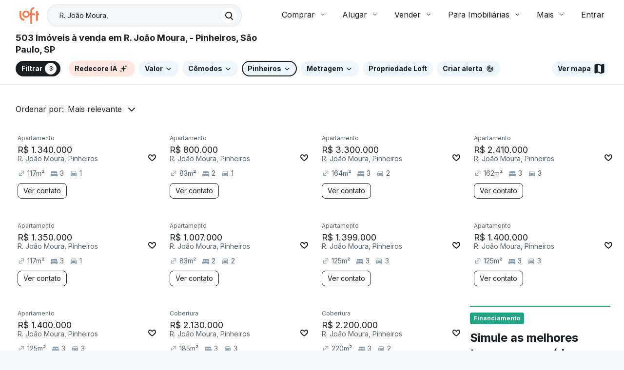

--- FILE ---
content_type: text/html;charset=utf-8
request_url: https://pageview-notify.rdstation.com.br/send
body_size: -71
content:
bfdbd07b-4318-4214-ab8c-9f65af49453a

--- FILE ---
content_type: text/plain; charset=utf-8
request_url: https://stargate.loft.com.br/consumer
body_size: 48
content:
{"ResponseMetadata":{"RequestId":"cf2f7ea3-ba7d-5fa4-8919-1f48b9bb4abf"},"MessageId":"2e3a1557-7165-5df4-bfb0-74bc72a3c8ef"}

--- FILE ---
content_type: text/javascript; charset=utf-8
request_url: https://content.loft.com.br/sales/_next/static/chunks/8963-750d9672129da961.js
body_size: 21514
content:
"use strict";(self.webpackChunk_N_E=self.webpackChunk_N_E||[]).push([[8963],{40231:function(e,t,n){n.d(t,{Z:function(){return k}});var r=n(15),o=n(45202),i=n(46393),a=n(47231),l=n(53874),s=n(34877),c=n(1821);const f=(0,i.forwardRef)(((e,t)=>{const{align:n="left",as:r="p",children:i,className:s}=e,f=(0,a._)(e,["align","as","children","className"]),d={align:n,as:r};return(0,o.jsx)(c.f,Object.assign({},f,d,{className:(0,l.W)("Copan_Typography",s),ref:t},{children:i}),void 0)}));f.displayName="ReactBase_Typography";const d=(0,s.q)(f);var u=n(54085),p=n(69556);function m(e,t){var n=e.charAt(0),r=e.substr(1).toLowerCase();return t>0&&n>="0"&&n<="9"?"_"+n+r:""+n.toUpperCase()+r}function g(e,t){return 0===t?e.toLowerCase():m(e,t)}function h(e,t){return void 0===t&&(t={}),function(e,t){return void 0===t&&(t={}),(0,p.B)(e,(0,a.p)({delimiter:"",transform:m},t))}(e,(0,a.p)({transform:g},t))}const x=(e,t,n,r=["xs","sm"])=>e.reduce(((e,o)=>{const i=r.includes(n)?"mobile":"desktop",a=h(o);return Object.assign(Object.assign({},e),{[o]:{[`@${n}Min`]:t.variants[a][i]}})}),{});var b=n(78801);const y=["h1","h2","h3","h4","hero","subtitle","paragraph-sm","paragraph-sm-bold","paragraph-md","paragraph-md-bold","paragraph-lg","paragraph-lg-bold","caption","overline","label-sm","label-md"],v=(0,u.iv)({variants:{variant:{primary:{},secondary:{},inherit:{}},modifier:{highlight:{},placeholder:{},inherit:{},inverted:{},premium:{}},textStyle:(w=y,S=b.typography,w.reduce(((e,t)=>{var n,r;const o=h(t);return Object.assign(Object.assign({},e),{[t]:{"@xsMin":null===(n=S.variants[o])||void 0===n?void 0:n.mobile,"@mdMin":null===(r=S.variants[o])||void 0===r?void 0:r.desktop}})}),{})),xs:x(y,b.typography,"xs"),sm:x(y,b.typography,"sm"),md:x(y,b.typography,"md"),lg:x(y,b.typography,"lg"),xl:x(y,b.typography,"xl"),xxl:x(y,b.typography,"xxl")},compoundVariants:[{variant:"primary",modifier:"none",css:{color:b.color.text.primary}},{variant:"secondary",modifier:"none",css:{color:b.color.text.secondary}},{variant:"inherit",modifier:"none",css:{color:"inherit"}},{variant:"primary",modifier:"highlight",css:{color:b.color.text.highlight}},{variant:"secondary",modifier:"highlight",css:{color:b.color.text.highlight}},{variant:"inherit",modifier:"highlight",css:{color:b.color.text.highlight}},{variant:"primary",modifier:"placeholder",css:{color:b.color.text.placeholder}},{variant:"secondary",modifier:"placeholder",css:{color:b.color.text.placeholder}},{variant:"inherit",modifier:"placeholder",css:{color:b.color.text.placeholder}},{variant:"primary",modifier:"inherit",css:{color:"inherit"}},{variant:"secondary",modifier:"inherit",css:{color:"inherit"}},{variant:"inherit",modifier:"inherit",css:{color:"inherit"}},{variant:"primary",modifier:"inverted",css:{color:b.color.text.inverted}},{variant:"secondary",modifier:"inverted",css:{color:b.color.text.inverted}},{variant:"inherit",modifier:"inverted",css:{color:b.color.text.inverted}},{variant:"primary",modifier:"premium",css:{color:b.color.text.premium}},{variant:"secondary",modifier:"premium",css:{color:b.color.text.premium}},{variant:"inherit",modifier:"premium",css:{color:b.color.text.premium}}]});var w,S;const k=(0,i.forwardRef)(((e,t)=>{const{className:n,variant:i="primary",textStyle:a="paragraph-md",modifier:s="none",children:c,xs:f,sm:u,md:p,lg:m,xl:g,xxl:h}=e,x=(0,r._)(e,["className","variant","textStyle","modifier","children","xs","sm","md","lg","xl","xxl"]),b=v({modifier:s,variant:i,textStyle:a,xs:f,sm:u,md:p,lg:m,xl:g,xxl:h}).className;return(0,o.jsx)(d,Object.assign({},x,{className:(0,l.W)(b,n),ref:t},{children:c}),void 0)}));k.displayName="ReactLoft_Typography"},53874:function(e,t,n){function r(e){var t,n,o="";if("string"==typeof e||"number"==typeof e)o+=e;else if("object"==typeof e)if(Array.isArray(e))for(t=0;t<e.length;t++)e[t]&&(n=r(e[t]))&&(o&&(o+=" "),o+=n);else for(t in e)e[t]&&(o&&(o+=" "),o+=t);return o}function o(){for(var e,t,n=0,o="";n<arguments.length;)(e=arguments[n++])&&(t=r(e))&&(o&&(o+=" "),o+=t);return o}n.d(t,{W:function(){return o}})},15:function(e,t,n){function r(e,t){var n={};for(var r in e)Object.prototype.hasOwnProperty.call(e,r)&&t.indexOf(r)<0&&(n[r]=e[r]);if(null!=e&&"function"===typeof Object.getOwnPropertySymbols){var o=0;for(r=Object.getOwnPropertySymbols(e);o<r.length;o++)t.indexOf(r[o])<0&&Object.prototype.propertyIsEnumerable.call(e,r[o])&&(n[r[o]]=e[r[o]])}return n}n.d(t,{_:function(){return r}})},11152:function(e,t,n){n.d(t,{E:function(){return g}});var r=n(47231),o=n(45202),i=n(53874),a=n(46393),l=n(34877),s=n(45940),c=n(54085);const f=(0,c.zo)("picture",{display:"inline-flex"}),d=[".jpg",".jpeg",".jfif",".pjpeg",".pjp"],u=e=>{if(d.some((t=>e.includes(t))))return"image/jpeg";if(e.includes(".svg"))return"image/svg+xml";const t=e.split("?").shift();return`image/${null===t||void 0===t?void 0:t.split(".").pop()}`},p=e=>e?c.vc.media[e]?c.vc.media[e]:e:c.vc.media.xsMin,m=(0,a.forwardRef)(((e,t)=>{const{alt:n="",loading:l="lazy",sets:d=[],objectFit:m="fill",objectPosition:g="50% 50%",placeholder:h,onLoad:x=s.ZT,className:b}=e,y=(0,r._)(e,["alt","loading","sets","objectFit","objectPosition","placeholder","onLoad","className"]),v=((e,t)=>(0,c.zo)("img",{objectFit:e,objectPosition:t}))(m,g),[w,S]=(0,a.useState)(!1),k=h&&!w,j=(0,o.jsx)(v,Object.assign({},y,{alt:n,loading:l,onLoad:e=>{x(e),S(!0)},className:(0,i.W)("Copan_Image",b),ref:t}),void 0);return(0,o.jsxs)(f,{children:[d.map((({media:e,src:t},n)=>(0,o.jsx)("source",{srcSet:t,type:u(t),media:p(e)},`set-source-${n}`))),k&&(0,o.jsx)("source",{srcSet:h,type:u(h)},void 0),j]},void 0)}));m.displayName="ReactBase_Image";const g=(0,l.q)(m)},40770:function(e,t,n){n.d(t,{u:function(){return u}});var r=n(47231),o=n(45202),i=n(14148),a=n(53874),l=n(97056),s=n(54085);const c=(0,s.F4)({"0%":{opacity:0},"100%":{opacity:1}}),f=(0,s.zo)(i.y0,{animation:`${c} 100ms`,alignItems:"center",display:"flex",variants:{placement:{center:{justifyContent:"center"},left:{justifyContent:"flex-start"},right:{justifyContent:"flex-end"}}}}),d=(0,s.zo)("div",{overflow:"auto",boxSizing:"border-box",maxWidth:"100%",zIndex:l.Y0.modal}),u=e=>{const{alwaysRender:t=!1,asPortal:n=!0,open:l=!1,role:s="dialog",children:c,backdropColor:u,placement:p="center",dismissProps:m,onDismiss:g,className:h}=e,x=(0,r._)(e,["alwaysRender","asPortal","open","role","children","backdropColor","placement","dismissProps","onDismiss","className"]),{floating:b,context:y}=(0,i.YF)({open:l,onOpenChange:g}),{getFloatingProps:v}=(0,i.NI)([(0,i.bQ)(y,{escapeKey:null===m||void 0===m?void 0:m.escapeKey,outsidePressEvent:null===m||void 0===m?void 0:m.outsidePressEvent})]),w=(0,o.jsx)(i.wD,Object.assign({context:y},{children:(0,o.jsx)(d,Object.assign({},x,v({ref:b}),{ref:b,className:(0,a.W)("Copan_Modal",h),role:s,"aria-modal":"true"},{children:c}),void 0)}),void 0),S={tabIndex:-1,placement:p,style:{overflowX:"hidden"}},k=(0,o.jsxs)(o.Fragment,{children:[t&&(0,o.jsx)(f,Object.assign({},S,{lockScroll:l,css:Object.assign({backgroundColor:u},l?{}:{display:"none"})},{children:w}),void 0),!t&&l&&(0,o.jsx)(f,Object.assign({},S,{lockScroll:!0,css:{backgroundColor:u}},{children:w}),void 0)]},void 0);return n?(0,o.jsx)(i.ll,{children:k},void 0):k};u.displayName="ReactBase_Modal"},1821:function(e,t,n){n.d(t,{f:function(){return i},w:function(){return o}});var r=n(54085);const o={margin:0,variants:{align:{center:{textAlign:"center"},inherit:{textAlign:"inherit"},justify:{textAlign:"justify"},left:{textAlign:"left"},right:{textAlign:"right"}}}},i=(0,r.zo)("p",o)},34877:function(e,t,n){n.d(t,{q:function(){return j}});var r=n(45202),o=n(46393),i=n(47231),a=n(97056),l=function(e){return function(e){return!!e&&"object"===typeof e}(e)&&!function(e){var t=Object.prototype.toString.call(e);return"[object RegExp]"===t||"[object Date]"===t||function(e){return e.$$typeof===s}(e)}(e)};var s="function"===typeof Symbol&&Symbol.for?Symbol.for("react.element"):60103;function c(e,t){return!1!==t.clone&&t.isMergeableObject(e)?m((n=e,Array.isArray(n)?[]:{}),e,t):e;var n}function f(e,t,n){return e.concat(t).map((function(e){return c(e,n)}))}function d(e){return Object.keys(e).concat(function(e){return Object.getOwnPropertySymbols?Object.getOwnPropertySymbols(e).filter((function(t){return e.propertyIsEnumerable(t)})):[]}(e))}function u(e,t){try{return t in e}catch(n){return!1}}function p(e,t,n){var r={};return n.isMergeableObject(e)&&d(e).forEach((function(t){r[t]=c(e[t],n)})),d(t).forEach((function(o){(function(e,t){return u(e,t)&&!(Object.hasOwnProperty.call(e,t)&&Object.propertyIsEnumerable.call(e,t))})(e,o)||(u(e,o)&&n.isMergeableObject(t[o])?r[o]=function(e,t){if(!t.customMerge)return m;var n=t.customMerge(e);return"function"===typeof n?n:m}(o,n)(e[o],t[o],n):r[o]=c(t[o],n))})),r}function m(e,t,n){(n=n||{}).arrayMerge=n.arrayMerge||f,n.isMergeableObject=n.isMergeableObject||l,n.cloneUnlessOtherwiseSpecified=c;var r=Array.isArray(t);return r===Array.isArray(e)?r?n.arrayMerge(e,t,n):p(e,t,n):c(t,n)}m.all=function(e,t){if(!Array.isArray(e))throw new Error("first argument should be an array");return e.reduce((function(e,n){return m(e,n,t)}),{})};var g=m,h=n(69556);function x(e,t){return void 0===t&&(t={}),function(e,t){return void 0===t&&(t={}),(0,h.B)(e,(0,i.p)({delimiter:"."},t))}(e,(0,i.p)({delimiter:"-"},t))}const b=["m","mt","mr","mb","ml","mx","my","p","pt","pr","pb","pl","px","py"],y=e=>{const t=x(e),[n,r]=t.split("-");if(!r)return console.error(`${e} is wrong. Use "layout" or "inner" as prefix. Example: "innerBase02", "layoutBase02"`),"";const o=((e,t)=>{var n;return null===(n=null===a.W0||void 0===a.W0?void 0:a.W0[e])||void 0===n?void 0:n[t]})(n,r);return o||(console.error(`Not found the "${e}" spacing token`),"")},v=e=>Object.keys(e).reduce((e=>(t,n)=>b.includes(n)?Object.assign(Object.assign({},t),{styleProps:Object.assign(Object.assign({},t.styleProps),{[n]:e[n]})}):Object.assign(Object.assign({},t),{props:Object.assign(Object.assign({},t.props),{[n]:e[n]})}))(e),{styleProps:{},props:{}}),w=e=>Object.keys(e).reduce(((t,n)=>g(t,((e,t)=>t?"string"===typeof t?{[e]:t}:Object.keys(t).reduce(((n,r)=>Object.assign(Object.assign({},n),{[`@${r}Min`]:{[e]:t[r]}})),{}):{})(n,e[n]))),{}),S=e=>e.split(" ").map((e=>"auto"===e?e:y(e))).join(" "),k=e=>{const{css:t={}}=e,n=(0,i._)(e,["css"]),{styleProps:r,props:o}=v(n),a={};return Object.keys(r).forEach((e=>{const t=r[e];t&&("string"===typeof t&&(a[e]=S(null!==t&&void 0!==t?t:"")),"object"===typeof t&&(a[e]=(e=>Object.keys(e).reduce(((t,n)=>{var r;return Object.assign(Object.assign({},t),{[n]:S(null!==(r=null===e||void 0===e?void 0:e[n])&&void 0!==r?r:"")})}),{}))(t)))})),Object.assign({css:Object.assign(Object.assign({},t),w(a))},o)},j=e=>(0,o.forwardRef)((function(t,n){const o=k(t);return(0,r.jsx)(e,Object.assign({as:t.as},o,{ref:n}),void 0)}))},54085:function(e,t,n){n.d(t,{vc:function(){return ee},iv:function(){return te},F4:function(){return re},zo:function(){return oe}});var r=n(46393),o="colors",i="sizes",a="space",l={gap:a,gridGap:a,columnGap:a,gridColumnGap:a,rowGap:a,gridRowGap:a,inset:a,insetBlock:a,insetBlockEnd:a,insetBlockStart:a,insetInline:a,insetInlineEnd:a,insetInlineStart:a,margin:a,marginTop:a,marginRight:a,marginBottom:a,marginLeft:a,marginBlock:a,marginBlockEnd:a,marginBlockStart:a,marginInline:a,marginInlineEnd:a,marginInlineStart:a,padding:a,paddingTop:a,paddingRight:a,paddingBottom:a,paddingLeft:a,paddingBlock:a,paddingBlockEnd:a,paddingBlockStart:a,paddingInline:a,paddingInlineEnd:a,paddingInlineStart:a,top:a,right:a,bottom:a,left:a,scrollMargin:a,scrollMarginTop:a,scrollMarginRight:a,scrollMarginBottom:a,scrollMarginLeft:a,scrollMarginX:a,scrollMarginY:a,scrollMarginBlock:a,scrollMarginBlockEnd:a,scrollMarginBlockStart:a,scrollMarginInline:a,scrollMarginInlineEnd:a,scrollMarginInlineStart:a,scrollPadding:a,scrollPaddingTop:a,scrollPaddingRight:a,scrollPaddingBottom:a,scrollPaddingLeft:a,scrollPaddingX:a,scrollPaddingY:a,scrollPaddingBlock:a,scrollPaddingBlockEnd:a,scrollPaddingBlockStart:a,scrollPaddingInline:a,scrollPaddingInlineEnd:a,scrollPaddingInlineStart:a,fontSize:"fontSizes",background:o,backgroundColor:o,backgroundImage:o,borderImage:o,border:o,borderBlock:o,borderBlockEnd:o,borderBlockStart:o,borderBottom:o,borderBottomColor:o,borderColor:o,borderInline:o,borderInlineEnd:o,borderInlineStart:o,borderLeft:o,borderLeftColor:o,borderRight:o,borderRightColor:o,borderTop:o,borderTopColor:o,caretColor:o,color:o,columnRuleColor:o,fill:o,outline:o,outlineColor:o,stroke:o,textDecorationColor:o,fontFamily:"fonts",fontWeight:"fontWeights",lineHeight:"lineHeights",letterSpacing:"letterSpacings",blockSize:i,minBlockSize:i,maxBlockSize:i,inlineSize:i,minInlineSize:i,maxInlineSize:i,width:i,minWidth:i,maxWidth:i,height:i,minHeight:i,maxHeight:i,flexBasis:i,gridTemplateColumns:i,gridTemplateRows:i,borderWidth:"borderWidths",borderTopWidth:"borderWidths",borderRightWidth:"borderWidths",borderBottomWidth:"borderWidths",borderLeftWidth:"borderWidths",borderStyle:"borderStyles",borderTopStyle:"borderStyles",borderRightStyle:"borderStyles",borderBottomStyle:"borderStyles",borderLeftStyle:"borderStyles",borderRadius:"radii",borderTopLeftRadius:"radii",borderTopRightRadius:"radii",borderBottomRightRadius:"radii",borderBottomLeftRadius:"radii",boxShadow:"shadows",textShadow:"shadows",transition:"transitions",zIndex:"zIndices"},s=(e,t)=>"function"==typeof t?{"()":Function.prototype.toString.call(t)}:t,c=()=>{const e=Object.create(null);return(t,n,...r)=>{const o=(e=>JSON.stringify(e,s))(t);return o in e?e[o]:e[o]=n(t,...r)}},f=Symbol.for("sxs.internal"),d=(e,t)=>Object.defineProperties(e,Object.getOwnPropertyDescriptors(t)),u=e=>{for(const t in e)return!0;return!1},{hasOwnProperty:p}=Object.prototype,m=e=>e.includes("-")?e:e.replace(/[A-Z]/g,(e=>"-"+e.toLowerCase())),g=/\s+(?![^()]*\))/,h=e=>t=>e(..."string"==typeof t?String(t).split(g):[t]),x={appearance:e=>({WebkitAppearance:e,appearance:e}),backfaceVisibility:e=>({WebkitBackfaceVisibility:e,backfaceVisibility:e}),backdropFilter:e=>({WebkitBackdropFilter:e,backdropFilter:e}),backgroundClip:e=>({WebkitBackgroundClip:e,backgroundClip:e}),boxDecorationBreak:e=>({WebkitBoxDecorationBreak:e,boxDecorationBreak:e}),clipPath:e=>({WebkitClipPath:e,clipPath:e}),content:e=>({content:e.includes('"')||e.includes("'")||/^([A-Za-z]+\([^]*|[^]*-quote|inherit|initial|none|normal|revert|unset)$/.test(e)?e:`"${e}"`}),hyphens:e=>({WebkitHyphens:e,hyphens:e}),maskImage:e=>({WebkitMaskImage:e,maskImage:e}),maskSize:e=>({WebkitMaskSize:e,maskSize:e}),tabSize:e=>({MozTabSize:e,tabSize:e}),textSizeAdjust:e=>({WebkitTextSizeAdjust:e,textSizeAdjust:e}),userSelect:e=>({WebkitUserSelect:e,userSelect:e}),marginBlock:h(((e,t)=>({marginBlockStart:e,marginBlockEnd:t||e}))),marginInline:h(((e,t)=>({marginInlineStart:e,marginInlineEnd:t||e}))),maxSize:h(((e,t)=>({maxBlockSize:e,maxInlineSize:t||e}))),minSize:h(((e,t)=>({minBlockSize:e,minInlineSize:t||e}))),paddingBlock:h(((e,t)=>({paddingBlockStart:e,paddingBlockEnd:t||e}))),paddingInline:h(((e,t)=>({paddingInlineStart:e,paddingInlineEnd:t||e})))},b=/([\d.]+)([^]*)/,y=(e,t)=>e.length?e.reduce(((e,n)=>(e.push(...t.map((e=>e.includes("&")?e.replace(/&/g,/[ +>|~]/.test(n)&&/&.*&/.test(e)?`:is(${n})`:n):n+" "+e))),e)),[]):t,v=(e,t)=>e in w&&"string"==typeof t?t.replace(/^((?:[^]*[^\w-])?)(fit-content|stretch)((?:[^\w-][^]*)?)$/,((t,n,r,o)=>n+("stretch"===r?`-moz-available${o};${m(e)}:${n}-webkit-fill-available`:`-moz-fit-content${o};${m(e)}:${n}fit-content`)+o)):String(t),w={blockSize:1,height:1,inlineSize:1,maxBlockSize:1,maxHeight:1,maxInlineSize:1,maxWidth:1,minBlockSize:1,minHeight:1,minInlineSize:1,minWidth:1,width:1},S=e=>e?e+"-":"",k=(e,t,n)=>e.replace(/([+-])?((?:\d+(?:\.\d*)?|\.\d+)(?:[Ee][+-]?\d+)?)?(\$|--)([$\w-]+)/g,((e,r,o,i,a)=>"$"==i==!!o?e:(r||"--"==i?"calc(":"")+"var(--"+("$"===i?S(t)+(a.includes("$")?"":S(n))+a.replace(/\$/g,"-"):a)+")"+(r||"--"==i?"*"+(r||"")+(o||"1")+")":""))),j=/\s*,\s*(?![^()]*\))/,R=Object.prototype.toString,E=(e,t,n,r,o)=>{let i,a,l;const s=(e,t,n)=>{let c,f;const d=e=>{for(c in e){const g=64===c.charCodeAt(0),h=g&&Array.isArray(e[c])?e[c]:[e[c]];for(f of h){const e=/[A-Z]/.test(p=c)?p:p.replace(/-[^]/g,(e=>e[1].toUpperCase())),h="object"==typeof f&&f&&f.toString===R&&(!r.utils[e]||!t.length);if(e in r.utils&&!h){const t=r.utils[e];if(t!==a){a=t,d(t(f)),a=null;continue}}else if(e in x){const t=x[e];if(t!==l){l=t,d(t(f)),l=null;continue}}if(g&&(u=c.slice(1)in r.media?"@media "+r.media[c.slice(1)]:c,c=u.replace(/\(\s*([\w-]+)\s*(=|<|<=|>|>=)\s*([\w-]+)\s*(?:(<|<=|>|>=)\s*([\w-]+)\s*)?\)/g,((e,t,n,r,o,i)=>{const a=b.test(t),l=.0625*(a?-1:1),[s,c]=a?[r,t]:[t,r];return"("+("="===n[0]?"":">"===n[0]===a?"max-":"min-")+s+":"+("="!==n[0]&&1===n.length?c.replace(b,((e,t,r)=>Number(t)+l*(">"===n?1:-1)+r)):c)+(o?") and ("+(">"===o[0]?"min-":"max-")+s+":"+(1===o.length?i.replace(b,((e,t,n)=>Number(t)+l*(">"===o?-1:1)+n)):i):"")+")"}))),h){const e=g?n.concat(c):[...n],r=g?[...t]:y(t,c.split(j));void 0!==i&&o(W(...i)),i=void 0,s(f,r,e)}else void 0===i&&(i=[[],t,n]),c=g||36!==c.charCodeAt(0)?c:`--${S(r.prefix)}${c.slice(1).replace(/\$/g,"-")}`,f=h?f:"number"==typeof f?f&&e in I?String(f)+"px":String(f):k(v(e,null==f?"":f),r.prefix,r.themeMap[e]),i[0].push(`${g?`${c} `:`${m(c)}:`}${f}`)}}var u,p};d(e),void 0!==i&&o(W(...i)),i=void 0};s(e,t,n)},W=(e,t,n)=>`${n.map((e=>`${e}{`)).join("")}${t.length?`${t.join(",")}{`:""}${e.join(";")}${t.length?"}":""}${Array(n.length?n.length+1:0).join("}")}`,I={animationDelay:1,animationDuration:1,backgroundSize:1,blockSize:1,border:1,borderBlock:1,borderBlockEnd:1,borderBlockEndWidth:1,borderBlockStart:1,borderBlockStartWidth:1,borderBlockWidth:1,borderBottom:1,borderBottomLeftRadius:1,borderBottomRightRadius:1,borderBottomWidth:1,borderEndEndRadius:1,borderEndStartRadius:1,borderInlineEnd:1,borderInlineEndWidth:1,borderInlineStart:1,borderInlineStartWidth:1,borderInlineWidth:1,borderLeft:1,borderLeftWidth:1,borderRadius:1,borderRight:1,borderRightWidth:1,borderSpacing:1,borderStartEndRadius:1,borderStartStartRadius:1,borderTop:1,borderTopLeftRadius:1,borderTopRightRadius:1,borderTopWidth:1,borderWidth:1,bottom:1,columnGap:1,columnRule:1,columnRuleWidth:1,columnWidth:1,containIntrinsicSize:1,flexBasis:1,fontSize:1,gap:1,gridAutoColumns:1,gridAutoRows:1,gridTemplateColumns:1,gridTemplateRows:1,height:1,inlineSize:1,inset:1,insetBlock:1,insetBlockEnd:1,insetBlockStart:1,insetInline:1,insetInlineEnd:1,insetInlineStart:1,left:1,letterSpacing:1,margin:1,marginBlock:1,marginBlockEnd:1,marginBlockStart:1,marginBottom:1,marginInline:1,marginInlineEnd:1,marginInlineStart:1,marginLeft:1,marginRight:1,marginTop:1,maxBlockSize:1,maxHeight:1,maxInlineSize:1,maxWidth:1,minBlockSize:1,minHeight:1,minInlineSize:1,minWidth:1,offsetDistance:1,offsetRotate:1,outline:1,outlineOffset:1,outlineWidth:1,overflowClipMargin:1,padding:1,paddingBlock:1,paddingBlockEnd:1,paddingBlockStart:1,paddingBottom:1,paddingInline:1,paddingInlineEnd:1,paddingInlineStart:1,paddingLeft:1,paddingRight:1,paddingTop:1,perspective:1,right:1,rowGap:1,scrollMargin:1,scrollMarginBlock:1,scrollMarginBlockEnd:1,scrollMarginBlockStart:1,scrollMarginBottom:1,scrollMarginInline:1,scrollMarginInlineEnd:1,scrollMarginInlineStart:1,scrollMarginLeft:1,scrollMarginRight:1,scrollMarginTop:1,scrollPadding:1,scrollPaddingBlock:1,scrollPaddingBlockEnd:1,scrollPaddingBlockStart:1,scrollPaddingBottom:1,scrollPaddingInline:1,scrollPaddingInlineEnd:1,scrollPaddingInlineStart:1,scrollPaddingLeft:1,scrollPaddingRight:1,scrollPaddingTop:1,shapeMargin:1,textDecoration:1,textDecorationThickness:1,textIndent:1,textUnderlineOffset:1,top:1,transitionDelay:1,transitionDuration:1,verticalAlign:1,width:1,wordSpacing:1},A=e=>String.fromCharCode(e+(e>25?39:97)),O=e=>(e=>{let t,n="";for(t=Math.abs(e);t>52;t=t/52|0)n=A(t%52)+n;return A(t%52)+n})(((e,t)=>{let n=t.length;for(;n;)e=33*e^t.charCodeAt(--n);return e})(5381,JSON.stringify(e))>>>0),B=["themed","global","styled","onevar","resonevar","allvar","inline"],$=e=>{if(e.href&&!e.href.startsWith(location.origin))return!1;try{return!!e.cssRules}catch(e){return!1}},M=e=>{let t;const n=()=>{const{cssRules:e}=t.sheet;return[].map.call(e,((n,r)=>{const{cssText:o}=n;let i="";if(o.startsWith("--sxs"))return"";if(e[r-1]&&(i=e[r-1].cssText).startsWith("--sxs")){if(!n.cssRules.length)return"";for(const e in t.rules)if(t.rules[e].group===n)return`--sxs{--sxs:${[...t.rules[e].cache].join(" ")}}${o}`;return n.cssRules.length?`${i}${o}`:""}return o})).join("")},r=()=>{if(t){const{rules:e,sheet:n}=t;if(!n.deleteRule){for(;3===Object(Object(n.cssRules)[0]).type;)n.cssRules.splice(0,1);n.cssRules=[]}for(const t in e)delete e[t]}const o=Object(e).styleSheets||[];for(const e of o)if($(e)){for(let o=0,i=e.cssRules;i[o];++o){const a=Object(i[o]);if(1!==a.type)continue;const l=Object(i[o+1]);if(4!==l.type)continue;++o;const{cssText:s}=a;if(!s.startsWith("--sxs"))continue;const c=s.slice(14,-3).trim().split(/\s+/),f=B[c[0]];f&&(t||(t={sheet:e,reset:r,rules:{},toString:n}),t.rules[f]={group:l,index:o,cache:new Set(c)})}if(t)break}if(!t){const o=(e,t)=>({type:t,cssRules:[],insertRule(e,t){this.cssRules.splice(t,0,o(e,{import:3,undefined:1}[(e.toLowerCase().match(/^@([a-z]+)/)||[])[1]]||4))},get cssText(){return"@media{}"===e?`@media{${[].map.call(this.cssRules,(e=>e.cssText)).join("")}}`:e}});t={sheet:e?(e.head||e).appendChild(document.createElement("style")).sheet:o("","text/css"),rules:{},reset:r,toString:n}}const{sheet:i,rules:a}=t;for(let e=B.length-1;e>=0;--e){const t=B[e];if(!a[t]){const n=B[e+1],r=a[n]?a[n].index:i.cssRules.length;i.insertRule("@media{}",r),i.insertRule(`--sxs{--sxs:${e}}`,r),a[t]={group:i.cssRules[r+1],index:r,cache:new Set([e])}}C(a[t])}};return r(),t},C=e=>{const t=e.group;let n=t.cssRules.length;e.apply=e=>{try{t.insertRule(e,n),++n}catch(e){}}},z=Symbol(),P=c(),L=(e,t)=>P(e,(()=>(...n)=>{let r={type:null,composers:new Set};for(const t of n)if(null!=t)if(t[f]){null==r.type&&(r.type=t[f].type);for(const e of t[f].composers)r.composers.add(e)}else t.constructor!==Object||t.$$typeof?null==r.type&&(r.type=t):r.composers.add(T(t,e));return null==r.type&&(r.type="span"),r.composers.size||r.composers.add(["PJLV",{},[],[],{},[]]),D(e,r,t)})),T=({variants:e,compoundVariants:t,defaultVariants:n,...r},o)=>{const i=`${S(o.prefix)}c-${O(r)}`,a=[],l=[],s=Object.create(null),c=[];for(const u in n)s[u]=String(n[u]);if("object"==typeof e&&e)for(const m in e){f=s,d=m,p.call(f,d)||(s[m]="undefined");const t=e[m];for(const e in t){const n={[m]:String(e)};"undefined"===String(e)&&c.push(m);const r=t[e],o=[n,r,!u(r)];a.push(o)}}var f,d;if("object"==typeof t&&t)for(const p of t){let{css:e,...t}=p;e="object"==typeof e&&e||{};for(const r in t)t[r]=String(t[r]);const n=[t,e,!u(e)];l.push(n)}return[i,r,a,l,s,c]},D=(e,t,n)=>{const[r,o,i,a]=F(t.composers),l="function"==typeof t.type||t.type.$$typeof?(e=>{function t(){for(let n=0;n<t[z].length;n++){const[r,o]=t[z][n];e.rules[r].apply(o)}return t[z]=[],null}return t[z]=[],t.rules={},B.forEach((e=>t.rules[e]={apply:n=>t[z].push([e,n])})),t})(n):null,s=(l||n).rules,c=`.${r}${o.length>1?`:where(.${o.slice(1).join(".")})`:""}`,u=f=>{f="object"==typeof f&&f||N;const{css:d,...u}=f,p={};for(const e in i)if(delete u[e],e in f){let t=f[e];"object"==typeof t&&t?p[e]={"@initial":i[e],...t}:(t=String(t),p[e]="undefined"!==t||a.has(e)?t:i[e])}else p[e]=i[e];const m=new Set([...o]);for(const[r,o,i,a]of t.composers){n.rules.styled.cache.has(r)||(n.rules.styled.cache.add(r),E(o,[`.${r}`],[],e,(e=>{s.styled.apply(e)})));const t=H(i,p,e.media),l=H(a,p,e.media,!0);for(const o of t)if(void 0!==o)for(const[t,i,a]of o){const o=`${r}-${O(i)}-${t}`;m.add(o);const l=(a?n.rules.resonevar:n.rules.onevar).cache,c=a?s.resonevar:s.onevar;l.has(o)||(l.add(o),E(i,[`.${o}`],[],e,(e=>{c.apply(e)})))}for(const o of l)if(void 0!==o)for(const[t,i]of o){const o=`${r}-${O(i)}-${t}`;m.add(o),n.rules.allvar.cache.has(o)||(n.rules.allvar.cache.add(o),E(i,[`.${o}`],[],e,(e=>{s.allvar.apply(e)})))}}if("object"==typeof d&&d){const t=`${r}-i${O(d)}-css`;m.add(t),n.rules.inline.cache.has(t)||(n.rules.inline.cache.add(t),E(d,[`.${t}`],[],e,(e=>{s.inline.apply(e)})))}for(const e of String(f.className||"").trim().split(/\s+/))e&&m.add(e);const g=u.className=[...m].join(" ");return{type:t.type,className:g,selector:c,props:u,toString:()=>g,deferredInjector:l}};return d(u,{className:r,selector:c,[f]:t,toString:()=>(n.rules.styled.cache.has(r)||u(),r)})},F=e=>{let t="";const n=[],r={},o=[];for(const[i,,,,a,l]of e){""===t&&(t=i),n.push(i),o.push(...l);for(const e in a){const t=a[e];(void 0===r[e]||"undefined"!==t||l.includes(t))&&(r[e]=t)}}return[t,n,r,new Set(o)]},H=(e,t,n,r)=>{const o=[];e:for(let[i,a,l]of e){if(l)continue;let e,s=0,c=!1;for(e in i){const r=i[e];let o=t[e];if(o!==r){if("object"!=typeof o||!o)continue e;{let e,t,i=0;for(const a in o){if(r===String(o[a])){if("@initial"!==a){const e=a.slice(1);(t=t||[]).push(e in n?n[e]:a.replace(/^@media ?/,"")),c=!0}s+=i,e=!0}++i}if(t&&t.length&&(a={["@media "+t.join(", ")]:a}),!e)continue e}}}(o[s]=o[s]||[]).push([r?"cv":`${e}-${i[e]}`,a,c])}return o},N={},K=c(),_=(e,t)=>K(e,(()=>(...n)=>{const r=()=>{for(let r of n){r="object"==typeof r&&r||{};let n=O(r);if(!t.rules.global.cache.has(n)){if(t.rules.global.cache.add(n),"@import"in r){let e=[].indexOf.call(t.sheet.cssRules,t.rules.themed.group)-1;for(let n of[].concat(r["@import"]))n=n.includes('"')||n.includes("'")?n:`"${n}"`,t.sheet.insertRule(`@import ${n};`,e++);delete r["@import"]}E(r,[],[],e,(e=>{t.rules.global.apply(e)}))}}return""};return d(r,{toString:r})})),V=c(),Y=(e,t)=>V(e,(()=>n=>{const r=`${S(e.prefix)}k-${O(n)}`,o=()=>{if(!t.rules.global.cache.has(r)){t.rules.global.cache.add(r);const o=[];E(n,[],[],e,(e=>o.push(e)));const i=`@keyframes ${r}{${o.join("")}}`;t.rules.global.apply(i)}return r};return d(o,{get name(){return o()},toString:o})})),Z=class{constructor(e,t,n,r){this.token=null==e?"":String(e),this.value=null==t?"":String(t),this.scale=null==n?"":String(n),this.prefix=null==r?"":String(r)}get computedValue(){return"var("+this.variable+")"}get variable(){return"--"+S(this.prefix)+S(this.scale)+this.token}toString(){return this.computedValue}},q=c(),X=(e,t)=>q(e,(()=>(n,r)=>{r="object"==typeof n&&n||Object(r);const o=`.${n=(n="string"==typeof n?n:"")||`${S(e.prefix)}t-${O(r)}`}`,i={},a=[];for(const t in r){i[t]={};for(const n in r[t]){const o=`--${S(e.prefix)}${t}-${n}`,l=k(String(r[t][n]),e.prefix,t);i[t][n]=new Z(n,l,t,e.prefix),a.push(`${o}:${l}`)}}const l=()=>{if(a.length&&!t.rules.themed.cache.has(n)){t.rules.themed.cache.add(n);const o=`${r===e.theme?":root,":""}.${n}{${a.join(";")}}`;t.rules.themed.apply(o)}return n};return{...i,get className(){return l()},selector:o,toString:l}})),G=c(),J=c(),U=n(97056);const Q={xsMin:"(min-width: 0px)",xsMax:`(max-width: ${U.bK.xs.breakpoint.max})`,xsMinMax:`(min-width: 0px) and (max-width: ${U.bK.xs.breakpoint.max})`,smMin:`(min-width: ${U.bK.sm.breakpoint.min})`,smMax:`(max-width: ${U.bK.sm.breakpoint.max})`,smMinMax:`(min-width: ${U.bK.sm.breakpoint.min}) and (max-width: ${U.bK.sm.breakpoint.max})`,mdMin:`(min-width: ${U.bK.md.breakpoint.min})`,mdMax:`(max-width: ${U.bK.md.breakpoint.max})`,mdMinMax:`(min-width: ${U.bK.md.breakpoint.min}) and (max-width: ${U.bK.md.breakpoint.max})`,lgMin:`(min-width: ${U.bK.lg.breakpoint.min})`,lgMax:`(max-width: ${U.bK.lg.breakpoint.max})`,lgMinMax:`(min-width: ${U.bK.lg.breakpoint.min}) and (max-width: ${U.bK.lg.breakpoint.max})`,xlMin:`(min-width: ${U.bK.xl.breakpoint.min})`,xlMax:`(max-width: ${U.bK.xl.breakpoint.max})`,xlMinMax:`(min-width: ${U.bK.xl.breakpoint.min}) and (max-width: ${U.bK.xl.breakpoint.max})`,xxlMin:`(min-width: ${U.bK.xxl.breakpoint.min})`},{config:ee,css:te,getCssText:ne,keyframes:re,styled:oe}=(e=>{const t=(e=>{let t=!1;const n=G(e,(e=>{t=!0;const n="prefix"in(e="object"==typeof e&&e||{})?String(e.prefix):"",r="object"==typeof e.media&&e.media||{},o="object"==typeof e.root?e.root||null:globalThis.document||null,i="object"==typeof e.theme&&e.theme||{},a={prefix:n,media:r,theme:i,themeMap:"object"==typeof e.themeMap&&e.themeMap||{...l},utils:"object"==typeof e.utils&&e.utils||{}},s=M(o),c={css:L(a,s),globalCss:_(a,s),keyframes:Y(a,s),createTheme:X(a,s),reset(){s.reset(),c.theme.toString()},theme:{},sheet:s,config:a,prefix:n,getCssText:s.toString,toString:s.toString};return String(c.theme=c.createTheme(i)),c}));return t||n.reset(),n})(e);return t.styled=(({config:e,sheet:t})=>J(e,(()=>{const n=L(e,t);return(...e)=>{const t=n(...e),o=t[f].type,i=r.forwardRef(((e,n)=>{const i=e&&e.as||o,{props:a,deferredInjector:l}=t(e);return delete a.as,a.ref=n,l?r.createElement(r.Fragment,null,r.createElement(i,a),r.createElement(l,null)):r.createElement(i,a)}));return i.className=t.className,i.displayName=`Styled.${o.displayName||o.name||o}`,i.selector=t.selector,i.toString=()=>t.selector,i[f]=t[f],i}})))(t),t})({media:Q,utils:{m:e=>({margin:e}),mt:e=>({marginTop:e}),mr:e=>({marginRight:e}),mb:e=>({marginBottom:e}),ml:e=>({marginLeft:e}),mx:e=>({marginLeft:e,marginRight:e}),my:e=>({marginTop:e,marginBottom:e}),p:e=>({padding:e}),pt:e=>({paddingTop:e}),pr:e=>({paddingRight:e}),pb:e=>({paddingBottom:e}),pl:e=>({paddingLeft:e}),px:e=>({paddingLeft:e,paddingRight:e}),py:e=>({paddingTop:e,paddingBottom:e})}})},45940:function(e,t,n){n.d(t,{HD:function(){return i},Kn:function(){return o},ZT:function(){return a},xb:function(){return r}});const r=e=>!e||!Object.keys(e).length,o=e=>!!e&&"object"===typeof e,i=e=>"string"===typeof e,a=(...e)=>{}},20937:function(e,t,n){function r(e){return e.split("-")[0]}function o(e){return e.split("-")[1]}function i(e){return["top","bottom"].includes(r(e))?"x":"y"}function a(e){return"y"===e?"height":"width"}function l(e,t,n){let{reference:l,floating:s}=e;const c=l.x+l.width/2-s.width/2,f=l.y+l.height/2-s.height/2,d=i(t),u=a(d),p=l[u]/2-s[u]/2,m="x"===d;let g;switch(r(t)){case"top":g={x:c,y:l.y-s.height};break;case"bottom":g={x:c,y:l.y+l.height};break;case"right":g={x:l.x+l.width,y:f};break;case"left":g={x:l.x-s.width,y:f};break;default:g={x:l.x,y:l.y}}switch(o(t)){case"start":g[d]-=p*(n&&m?-1:1);break;case"end":g[d]+=p*(n&&m?-1:1)}return g}n.d(t,{JB:function(){return f},X5:function(){return w},cv:function(){return S},dp:function(){return j},oo:function(){return s},uY:function(){return k},x7:function(){return g}});const s=async(e,t,n)=>{const{placement:r="bottom",strategy:o="absolute",middleware:i=[],platform:a}=n,s=i.filter(Boolean),c=await(null==a.isRTL?void 0:a.isRTL(t));let f=await a.getElementRects({reference:e,floating:t,strategy:o}),{x:d,y:u}=l(f,r,c),p=r,m={},g=0;for(let h=0;h<s.length;h++){const{name:n,fn:i}=s[h],{x:x,y:b,data:y,reset:v}=await i({x:d,y:u,initialPlacement:r,placement:p,strategy:o,middlewareData:m,rects:f,platform:a,elements:{reference:e,floating:t}});d=null!=x?x:d,u=null!=b?b:u,m={...m,[n]:{...m[n],...y}},v&&g<=50&&(g++,"object"===typeof v&&(v.placement&&(p=v.placement),v.rects&&(f=!0===v.rects?await a.getElementRects({reference:e,floating:t,strategy:o}):v.rects),({x:d,y:u}=l(f,p,c))),h=-1)}return{x:d,y:u,placement:p,strategy:o,middlewareData:m}};function c(e){return"number"!==typeof e?function(e){return{top:0,right:0,bottom:0,left:0,...e}}(e):{top:e,right:e,bottom:e,left:e}}function f(e){return{...e,top:e.y,left:e.x,right:e.x+e.width,bottom:e.y+e.height}}async function d(e,t){var n;void 0===t&&(t={});const{x:r,y:o,platform:i,rects:a,elements:l,strategy:s}=e,{boundary:d="clippingAncestors",rootBoundary:u="viewport",elementContext:p="floating",altBoundary:m=!1,padding:g=0}=t,h=c(g),x=l[m?"floating"===p?"reference":"floating":p],b=f(await i.getClippingRect({element:null==(n=await(null==i.isElement?void 0:i.isElement(x)))||n?x:x.contextElement||await(null==i.getDocumentElement?void 0:i.getDocumentElement(l.floating)),boundary:d,rootBoundary:u,strategy:s})),y="floating"===p?{...a.floating,x:r,y:o}:a.reference,v=await(null==i.getOffsetParent?void 0:i.getOffsetParent(l.floating)),w=await(null==i.isElement?void 0:i.isElement(v))&&await(null==i.getScale?void 0:i.getScale(v))||{x:1,y:1},S=f(i.convertOffsetParentRelativeRectToViewportRelativeRect?await i.convertOffsetParentRelativeRectToViewportRelativeRect({rect:y,offsetParent:v,strategy:s}):y);return{top:(b.top-S.top+h.top)/w.y,bottom:(S.bottom-b.bottom+h.bottom)/w.y,left:(b.left-S.left+h.left)/w.x,right:(S.right-b.right+h.right)/w.x}}const u=Math.min,p=Math.max;function m(e,t,n){return p(e,u(t,n))}const g=e=>({name:"arrow",options:e,async fn(t){const{element:n,padding:r=0}=null!=e?e:{},{x:l,y:s,placement:f,rects:d,platform:u}=t;if(null==n)return{};const p=c(r),g={x:l,y:s},h=i(f),x=o(f),b=a(h),y=await u.getDimensions(n),v="y"===h?"top":"left",w="y"===h?"bottom":"right",S=d.reference[b]+d.reference[h]-g[h]-d.floating[b],k=g[h]-d.reference[h],j=await(null==u.getOffsetParent?void 0:u.getOffsetParent(n));let R=j?"y"===h?j.clientHeight||0:j.clientWidth||0:0;0===R&&(R=d.floating[b]);const E=S/2-k/2,W=p[v],I=R-y[b]-p[w],A=R/2-y[b]/2+E,O=m(W,A,I),B=("start"===x?p[v]:p[w])>0&&A!==O&&d.reference[b]<=d.floating[b];return{[h]:g[h]-(B?A<W?W-A:I-A:0),data:{[h]:O,centerOffset:A-O}}}}),h={left:"right",right:"left",bottom:"top",top:"bottom"};function x(e){return e.replace(/left|right|bottom|top/g,(e=>h[e]))}const b={start:"end",end:"start"};const y=["top","right","bottom","left"].reduce(((e,t)=>e.concat(t,t+"-start",t+"-end")),[]);function v(e,t,n){return(e?[...n.filter((t=>o(t)===e)),...n.filter((t=>o(t)!==e))]:n.filter((e=>r(e)===e))).filter((n=>!e||(o(n)===e||!!t&&function(e){return e.replace(/start|end/g,(e=>b[e]))}(n)!==n)))}const w=function(e){return void 0===e&&(e={}),{name:"autoPlacement",options:e,async fn(t){var n,l,s,c,f;const{x:u,y:p,rects:m,middlewareData:g,placement:h,platform:b,elements:w}=t,{alignment:S=null,allowedPlacements:k=y,autoAlignment:j=!0,...R}=e,E=v(S,j,k),W=await d(t,R),I=null!=(n=null==(l=g.autoPlacement)?void 0:l.index)?n:0,A=E[I];if(null==A)return{};const{main:O,cross:B}=function(e,t,n){void 0===n&&(n=!1);const r=o(e),l=i(e),s=a(l);let c="x"===l?r===(n?"end":"start")?"right":"left":"start"===r?"bottom":"top";return t.reference[s]>t.floating[s]&&(c=x(c)),{main:c,cross:x(c)}}(A,m,await(null==b.isRTL?void 0:b.isRTL(w.floating)));if(h!==A)return{x:u,y:p,reset:{placement:E[0]}};const $=[W[r(A)],W[O],W[B]],M=[...null!=(s=null==(c=g.autoPlacement)?void 0:c.overflows)?s:[],{placement:A,overflows:$}],C=E[I+1];if(C)return{data:{index:I+1,overflows:M},reset:{placement:C}};const z=M.slice().sort(((e,t)=>e.overflows[0]-t.overflows[0])),P=null==(f=z.find((e=>{let{overflows:t}=e;return t.every((e=>e<=0))})))?void 0:f.placement,L=null!=P?P:z[0].placement;return L!==h?{data:{index:I+1,overflows:M},reset:{placement:L}}:{}}}};const S=function(e){return void 0===e&&(e=0),{name:"offset",options:e,async fn(t){const{x:n,y:a}=t,l=await async function(e,t){const{placement:n,platform:a,elements:l}=e,s=await(null==a.isRTL?void 0:a.isRTL(l.floating)),c=r(n),f=o(n),d="x"===i(n),u=["left","top"].includes(c)?-1:1,p=s&&d?-1:1,m="function"===typeof t?t(e):t;let{mainAxis:g,crossAxis:h,alignmentAxis:x}="number"===typeof m?{mainAxis:m,crossAxis:0,alignmentAxis:null}:{mainAxis:0,crossAxis:0,alignmentAxis:null,...m};return f&&"number"===typeof x&&(h="end"===f?-1*x:x),d?{x:h*p,y:g*u}:{x:g*u,y:h*p}}(t,e);return{x:n+l.x,y:a+l.y,data:l}}}};const k=function(e){return void 0===e&&(e={}),{name:"shift",options:e,async fn(t){const{x:n,y:o,placement:a}=t,{mainAxis:l=!0,crossAxis:s=!1,limiter:c={fn:e=>{let{x:t,y:n}=e;return{x:t,y:n}}},...f}=e,u={x:n,y:o},p=await d(t,f),g=i(r(a)),h="x"===g?"y":"x";let x=u[g],b=u[h];if(l){const e="y"===g?"bottom":"right";x=m(x+p["y"===g?"top":"left"],x,x-p[e])}if(s){const e="y"===h?"bottom":"right";b=m(b+p["y"===h?"top":"left"],b,b-p[e])}const y=c.fn({...t,[g]:x,[h]:b});return{...y,data:{x:y.x-n,y:y.y-o}}}}},j=function(e){return void 0===e&&(e={}),{name:"size",options:e,async fn(t){const{placement:n,rects:i,platform:a,elements:l}=t,{apply:s=(()=>{}),...c}=e,f=await d(t,c),u=r(n),m=o(n);let g,h;"top"===u||"bottom"===u?(g=u,h=m===(await(null==a.isRTL?void 0:a.isRTL(l.floating))?"start":"end")?"left":"right"):(h=u,g="end"===m?"top":"bottom");const x=p(f.left,0),b=p(f.right,0),y=p(f.top,0),v=p(f.bottom,0),w={availableHeight:i.floating.height-(["left","right"].includes(n)?2*(0!==y||0!==v?y+v:p(f.top,f.bottom)):f[g]),availableWidth:i.floating.width-(["top","bottom"].includes(n)?2*(0!==x||0!==b?x+b:p(f.left,f.right)):f[h])};await s({...t,...w});const S=await a.getDimensions(l.floating);return i.floating.width!==S.width||i.floating.height!==S.height?{reset:{rects:!0}}:{}}}}},18678:function(e,t,n){n.d(t,{Kx:function(){return $},Me:function(){return z},oo:function(){return P}});var r=n(20937);function o(e){var t;return(null==(t=e.ownerDocument)?void 0:t.defaultView)||window}function i(e){return o(e).getComputedStyle(e)}function a(e){return d(e)?(e.nodeName||"").toLowerCase():""}let l;function s(){if(l)return l;const e=navigator.userAgentData;return e&&Array.isArray(e.brands)?(l=e.brands.map((e=>e.brand+"/"+e.version)).join(" "),l):navigator.userAgent}function c(e){return e instanceof o(e).HTMLElement}function f(e){return e instanceof o(e).Element}function d(e){return e instanceof o(e).Node}function u(e){if("undefined"===typeof ShadowRoot)return!1;return e instanceof o(e).ShadowRoot||e instanceof ShadowRoot}function p(e){const{overflow:t,overflowX:n,overflowY:r,display:o}=i(e);return/auto|scroll|overlay|hidden/.test(t+r+n)&&!["inline","contents"].includes(o)}function m(e){return["table","td","th"].includes(a(e))}function g(e){const t=/firefox/i.test(s()),n=i(e),r=n.backdropFilter||n.WebkitBackdropFilter;return"none"!==n.transform||"none"!==n.perspective||!!r&&"none"!==r||t&&"filter"===n.willChange||t&&!!n.filter&&"none"!==n.filter||["transform","perspective"].some((e=>n.willChange.includes(e)))||["paint","layout","strict","content"].some((e=>{const t=n.contain;return null!=t&&t.includes(e)}))}function h(){return!/^((?!chrome|android).)*safari/i.test(s())}function x(e){return["html","body","#document"].includes(a(e))}const b=Math.min,y=Math.max,v=Math.round,w={x:1,y:1};function S(e){const t=!f(e)&&e.contextElement?e.contextElement:f(e)?e:null;if(!t)return w;const n=t.getBoundingClientRect(),r=i(t);if("border-box"!==r.boxSizing)return c(t)?{x:t.offsetWidth>0&&v(n.width)/t.offsetWidth||1,y:t.offsetHeight>0&&v(n.height)/t.offsetHeight||1}:w;let o=n.width/parseFloat(r.width),a=n.height/parseFloat(r.height);return o&&Number.isFinite(o)||(o=1),a&&Number.isFinite(a)||(a=1),{x:o,y:a}}function k(e,t,n,r){var i,a,l,s;void 0===t&&(t=!1),void 0===n&&(n=!1);const c=e.getBoundingClientRect();let d=w;t&&(r?f(r)&&(d=S(r)):d=S(e));const u=f(e)?o(e):window,p=!h()&&n,m=(c.left+(p&&null!=(i=null==(a=u.visualViewport)?void 0:a.offsetLeft)?i:0))/d.x,g=(c.top+(p&&null!=(l=null==(s=u.visualViewport)?void 0:s.offsetTop)?l:0))/d.y,x=c.width/d.x,b=c.height/d.y;return{width:x,height:b,top:g,right:m+x,bottom:g+b,left:m,x:m,y:g}}function j(e){return((d(e)?e.ownerDocument:e.document)||window.document).documentElement}function R(e){return f(e)?{scrollLeft:e.scrollLeft,scrollTop:e.scrollTop}:{scrollLeft:e.pageXOffset,scrollTop:e.pageYOffset}}function E(e){return k(j(e)).left+R(e).scrollLeft}function W(e,t,n){const r=c(t),o=j(t),i=k(e,!0,"fixed"===n,t);let l={scrollLeft:0,scrollTop:0};const s={x:0,y:0};if(r||!r&&"fixed"!==n)if(("body"!==a(t)||p(o))&&(l=R(t)),c(t)){const e=k(t,!0);s.x=e.x+t.clientLeft,s.y=e.y+t.clientTop}else o&&(s.x=E(o));return{x:i.left+l.scrollLeft-s.x,y:i.top+l.scrollTop-s.y,width:i.width,height:i.height}}function I(e){if("html"===a(e))return e;const t=e.assignedSlot||e.parentNode||(u(e)?e.host:null)||j(e);return u(t)?t.host:t}function A(e){return c(e)&&"fixed"!==i(e).position?e.offsetParent:null}function O(e){const t=o(e);let n=A(e);for(;n&&m(n)&&"static"===i(n).position;)n=A(n);return n&&("html"===a(n)||"body"===a(n)&&"static"===i(n).position&&!g(n))?t:n||function(e){let t=I(e);for(;c(t)&&!x(t);){if(g(t))return t;t=I(t)}return null}(e)||t}function B(e){const t=I(e);return x(t)?e.ownerDocument.body:c(t)&&p(t)?t:B(t)}function $(e,t){var n;void 0===t&&(t=[]);const r=B(e),i=r===(null==(n=e.ownerDocument)?void 0:n.body),a=o(r);return i?t.concat(a,a.visualViewport||[],p(r)?r:[]):t.concat(r,$(r))}function M(e,t,n){return"viewport"===t?(0,r.JB)(function(e,t){const n=o(e),r=j(e),i=n.visualViewport;let a=r.clientWidth,l=r.clientHeight,s=0,c=0;if(i){a=i.width,l=i.height;const e=h();(e||!e&&"fixed"===t)&&(s=i.offsetLeft,c=i.offsetTop)}return{width:a,height:l,x:s,y:c}}(e,n)):f(t)?function(e,t){const n=k(e,!0,"fixed"===t),r=n.top+e.clientTop,o=n.left+e.clientLeft,i=c(e)?S(e):{x:1,y:1},a=e.clientWidth*i.x,l=e.clientHeight*i.y,s=o*i.x,f=r*i.y;return{top:f,left:s,right:s+a,bottom:f+l,x:s,y:f,width:a,height:l}}(t,n):(0,r.JB)(function(e){var t;const n=j(e),r=R(e),o=null==(t=e.ownerDocument)?void 0:t.body,a=y(n.scrollWidth,n.clientWidth,o?o.scrollWidth:0,o?o.clientWidth:0),l=y(n.scrollHeight,n.clientHeight,o?o.scrollHeight:0,o?o.clientHeight:0);let s=-r.scrollLeft+E(e);const c=-r.scrollTop;return"rtl"===i(o||n).direction&&(s+=y(n.clientWidth,o?o.clientWidth:0)-a),{width:a,height:l,x:s,y:c}}(j(e)))}const C={getClippingRect:function(e){let{element:t,boundary:n,rootBoundary:r,strategy:o}=e;const l="clippingAncestors"===n?function(e,t){const n=t.get(e);if(n)return n;let r=$(e).filter((e=>f(e)&&"body"!==a(e))),o=null;const l="fixed"===i(e).position;let s=l?I(e):e;for(;f(s)&&!x(s);){const e=i(s),t=g(s);(l?t||o:t||"static"!==e.position||!o||!["absolute","fixed"].includes(o.position))?o=e:r=r.filter((e=>e!==s)),s=I(s)}return t.set(e,r),r}(t,this._c):[].concat(n),s=[...l,r],c=s[0],d=s.reduce(((e,n)=>{const r=M(t,n,o);return e.top=y(r.top,e.top),e.right=b(r.right,e.right),e.bottom=b(r.bottom,e.bottom),e.left=y(r.left,e.left),e}),M(t,c,o));return{width:d.right-d.left,height:d.bottom-d.top,x:d.left,y:d.top}},convertOffsetParentRelativeRectToViewportRelativeRect:function(e){let{rect:t,offsetParent:n,strategy:r}=e;const o=c(n),i=j(n);if(n===i)return t;let l={scrollLeft:0,scrollTop:0},s={x:1,y:1};const f={x:0,y:0};if((o||!o&&"fixed"!==r)&&(("body"!==a(n)||p(i))&&(l=R(n)),c(n))){const e=k(n);s=S(n),f.x=e.x+n.clientLeft,f.y=e.y+n.clientTop}return{width:t.width*s.x,height:t.height*s.y,x:t.x*s.x-l.scrollLeft*s.x+f.x,y:t.y*s.y-l.scrollTop*s.y+f.y}},isElement:f,getDimensions:function(e){if(c(e))return{width:e.offsetWidth,height:e.offsetHeight};const t=k(e);return{width:t.width,height:t.height}},getOffsetParent:O,getDocumentElement:j,getScale:S,async getElementRects(e){let{reference:t,floating:n,strategy:r}=e;const o=this.getOffsetParent||O,i=this.getDimensions;return{reference:W(t,await o(n),r),floating:{x:0,y:0,...await i(n)}}},getClientRects:e=>Array.from(e.getClientRects()),isRTL:e=>"rtl"===i(e).direction};function z(e,t,n,r){void 0===r&&(r={});const{ancestorScroll:o=!0,ancestorResize:i=!0,elementResize:a=!0,animationFrame:l=!1}=r,s=o&&!l,c=s||i?[...f(e)?$(e):e.contextElement?$(e.contextElement):[],...$(t)]:[];c.forEach((e=>{s&&e.addEventListener("scroll",n,{passive:!0}),i&&e.addEventListener("resize",n)}));let d,u=null;if(a){let r=!0;u=new ResizeObserver((()=>{r||n(),r=!1})),f(e)&&!l&&u.observe(e),f(e)||!e.contextElement||l||u.observe(e.contextElement),u.observe(t)}let p=l?k(e):null;return l&&function t(){const r=k(e);!p||r.x===p.x&&r.y===p.y&&r.width===p.width&&r.height===p.height||n();p=r,d=requestAnimationFrame(t)}(),n(),()=>{var e;c.forEach((e=>{s&&e.removeEventListener("scroll",n),i&&e.removeEventListener("resize",n)})),null==(e=u)||e.disconnect(),u=null,l&&cancelAnimationFrame(d)}}const P=(e,t,n)=>{const o=new Map,i={platform:C,...n},a={...i.platform,_c:o};return(0,r.oo)(e,t,{...i,platform:a})}},14148:function(e,t,n){n.d(t,{wD:function(){return F},y0:function(){return C},ll:function(){return B},bQ:function(){return _},YF:function(){return E},NI:function(){return I}});var r=n(18678),o=n(46393),i=n.t(o,2),a=n(5104),l="undefined"!==typeof document?o.useLayoutEffect:o.useEffect;function s(e,t){if(e===t)return!0;if(typeof e!==typeof t)return!1;if("function"===typeof e&&e.toString()===t.toString())return!0;let n,r,o;if(e&&t&&"object"==typeof e){if(Array.isArray(e)){if(n=e.length,n!=t.length)return!1;for(r=n;0!==r--;)if(!s(e[r],t[r]))return!1;return!0}if(o=Object.keys(e),n=o.length,n!==Object.keys(t).length)return!1;for(r=n;0!==r--;)if(!Object.prototype.hasOwnProperty.call(t,o[r]))return!1;for(r=n;0!==r--;){const n=o[r];if(("_owner"!==n||!e.$$typeof)&&!s(e[n],t[n]))return!1}return!0}return e!==e&&t!==t}function c(e){let{middleware:t=[],placement:n="bottom",strategy:i="absolute",whileElementsMounted:c}=void 0===e?{}:e;const[f,d]=o.useState({x:null,y:null,strategy:i,placement:n,middlewareData:{}}),[u,p]=o.useState(t);s(u,t)||p(t);const m=o.useRef(null),g=o.useRef(null),h=o.useRef(null),x=o.useRef(f),b=function(e){const t=o.useRef(e);return l((()=>{t.current=e})),t}(c),y=o.useCallback((()=>{m.current&&g.current&&(0,r.oo)(m.current,g.current,{middleware:u,placement:n,strategy:i}).then((e=>{v.current&&!s(x.current,e)&&(x.current=e,a.flushSync((()=>{d(e)})))}))}),[u,n,i]);l((()=>{v.current&&y()}),[y]);const v=o.useRef(!1);l((()=>(v.current=!0,()=>{v.current=!1})),[]);const w=o.useCallback((()=>{if("function"===typeof h.current&&(h.current(),h.current=null),m.current&&g.current)if(b.current){const e=b.current(m.current,g.current,y);h.current=e}else y()}),[y,b]),S=o.useCallback((e=>{m.current=e,w()}),[w]),k=o.useCallback((e=>{g.current=e,w()}),[w]),j=o.useMemo((()=>({reference:m,floating:g})),[]);return o.useMemo((()=>({...f,update:y,refs:j,reference:S,floating:k})),[f,y,j,S,k])}var f=new WeakMap,d=new WeakMap,u={},p=0,m=function(e){return e&&(e.host||m(e.parentNode))},g=function(e,t,n,r){var o=function(e,t){return t.map((function(t){if(e.contains(t))return t;var n=m(t);return n&&e.contains(n)?n:(console.error("aria-hidden",t,"in not contained inside",e,". Doing nothing"),null)})).filter((function(e){return Boolean(e)}))}(t,Array.isArray(e)?e:[e]);u[n]||(u[n]=new WeakMap);var i=u[n],a=[],l=new Set,s=new Set(o),c=function(e){e&&!l.has(e)&&(l.add(e),c(e.parentNode))};o.forEach(c);var g=function(e){e&&!s.has(e)&&Array.prototype.forEach.call(e.children,(function(e){if(l.has(e))g(e);else{var t=e.getAttribute(r),o=null!==t&&"false"!==t,s=(f.get(e)||0)+1,c=(i.get(e)||0)+1;f.set(e,s),i.set(e,c),a.push(e),1===s&&o&&d.set(e,!0),1===c&&e.setAttribute(n,"true"),o||e.setAttribute(r,"true")}}))};return g(t),l.clear(),p++,function(){a.forEach((function(e){var t=f.get(e)-1,o=i.get(e)-1;f.set(e,t),i.set(e,o),t||(d.has(e)||e.removeAttribute(r),d.delete(e)),o||e.removeAttribute(n)})),--p||(f=new WeakMap,f=new WeakMap,d=new WeakMap,u={})}},h=function(e,t,n){void 0===n&&(n="data-aria-hidden");var r=Array.from(Array.isArray(e)?e:[e]),o=t||function(e){return"undefined"===typeof document?null:(Array.isArray(e)?e[0]:e).ownerDocument.body}(e);return o?(r.push.apply(r,Array.from(o.querySelectorAll("[aria-live]"))),g(r,o,n,"aria-hidden")):function(){return null}},x="undefined"!==typeof document?o.useLayoutEffect:o.useEffect;const b=o.createContext(null),y=o.createContext(null),v=()=>o.useContext(y);function w(e){var t;return null!=(t=null==e?void 0:e.ownerDocument)?t:document}function S(e){var t;return null!=(t=w(e).defaultView)?t:window}function k(e){return!!e&&e instanceof S(e).Element}function j(e){return!!e&&e instanceof S(e).HTMLElement}const R=i["useInsertionEffect".toString()];function E(e){let{open:t=!1,onOpenChange:n,whileElementsMounted:r,placement:i,middleware:a,strategy:l,nodeId:s}=void 0===e?{}:e;const[f,d]=o.useState(null),u=v(),p=o.useRef(null),m=o.useRef({}),g=o.useState((()=>function(){const e=new Map;return{emit(t,n){var r;null==(r=e.get(t))||r.forEach((e=>e(n)))},on(t,n){e.set(t,[...e.get(t)||[],n])},off(t,n){e.set(t,(e.get(t)||[]).filter((e=>e!==n)))}}}()))[0],h=c({placement:i,middleware:a,strategy:l,whileElementsMounted:r}),b=function(e){const t=o.useRef((()=>{}));return R?R((()=>{t.current=e})):t.current=e,o.useCallback((function(){for(var e=arguments.length,n=new Array(e),r=0;r<e;r++)n[r]=arguments[r];return null==t.current?void 0:t.current(...n)}),[])}(n),y=o.useMemo((()=>({...h.refs,domReference:p})),[h.refs]),w=o.useMemo((()=>({...h,refs:y,dataRef:m,nodeId:s,events:g,open:t,onOpenChange:b,_:{domReference:f}})),[h,s,g,t,b,y,f]);x((()=>{const e=null==u?void 0:u.nodesRef.current.find((e=>e.id===s));e&&(e.context=w)}));const{reference:S}=h,j=o.useCallback((e=>{(k(e)||null===e)&&(w.refs.domReference.current=e,d(e)),S(e)}),[S,w.refs]);return o.useMemo((()=>({...h,context:w,refs:y,reference:j})),[h,y,w,j])}function W(e,t,n){const r=new Map;return{..."floating"===n&&{tabIndex:-1},...e,...t.map((e=>e?e[n]:null)).concat(e).reduce(((e,t)=>t?(Object.entries(t).forEach((t=>{let[n,o]=t;var i;0===n.indexOf("on")?(r.has(n)||r.set(n,[]),"function"===typeof o&&(null==(i=r.get(n))||i.push(o),e[n]=function(){for(var e,t=arguments.length,o=new Array(t),i=0;i<t;i++)o[i]=arguments[i];null==(e=r.get(n))||e.forEach((e=>e(...o)))})):e[n]=o})),e):e),{})}}const I=function(e){void 0===e&&(e=[]);const t=e,n=o.useCallback((t=>W(t,e,"reference")),t),r=o.useCallback((t=>W(t,e,"floating")),t),i=o.useCallback((t=>W(t,e,"item")),t);return o.useMemo((()=>({getReferenceProps:n,getFloatingProps:r,getItemProps:i})),[n,r,i])};function A(e,t){var n;let r=null!=(n=e.filter((e=>{var n;return e.parentId===t&&(null==(n=e.context)?void 0:n.open)})))?n:[],o=r;for(;o.length;){var i;o=null!=(i=e.filter((e=>{var t;return null==(t=o)?void 0:t.some((t=>{var n;return e.parentId===t.id&&(null==(n=e.context)?void 0:n.open)}))})))?i:[],r=r.concat(o)}return r}const O="floating-ui-root",B=e=>{let{children:t,id:n=O,root:r=null}=e;const i=function(e){let{id:t=O,enabled:n=!0}=void 0===e?{}:e;const[r,i]=o.useState(null);return x((()=>{if(!n)return;const e=document.getElementById(t);if(e)i(e);else{const e=document.createElement("div");e.id=t,i(e),document.body.contains(e)||document.body.appendChild(e)}}),[t,n]),r}({id:n,enabled:!r});return r?(0,a.createPortal)(t,r):i?(0,a.createPortal)(t,i):null};function $(){return $=Object.assign||function(e){for(var t=1;t<arguments.length;t++){var n=arguments[t];for(var r in n)Object.prototype.hasOwnProperty.call(n,r)&&(e[r]=n[r])}return e},$.apply(this,arguments)}const M="data-floating-ui-scroll-lock",C=o.forwardRef((function(e,t){let{lockScroll:n=!1,...r}=e;return x((()=>{var e,t,r,o;if(!n)return;if(document.body.hasAttribute(M))return;document.body.setAttribute(M,"");const i=Math.round(document.documentElement.getBoundingClientRect().left)+document.documentElement.scrollLeft?"paddingLeft":"paddingRight",a=window.innerWidth-document.documentElement.clientWidth;if(!/iP(hone|ad|od)|iOS/.test(function(){const e=navigator.userAgentData;return null!=e&&e.platform?e.platform:navigator.platform}()))return Object.assign(document.body.style,{overflow:"hidden",[i]:a+"px"}),()=>{document.body.removeAttribute(M),Object.assign(document.body.style,{overflow:"",[i]:""})};const l=null!=(e=null==(t=window.visualViewport)?void 0:t.offsetLeft)?e:0,s=null!=(r=null==(o=window.visualViewport)?void 0:o.offsetTop)?r:0,c=window.pageXOffset,f=window.pageYOffset;return Object.assign(document.body.style,{position:"fixed",overflow:"hidden",top:-(f-Math.floor(s))+"px",left:-(c-Math.floor(l))+"px",right:"0",[i]:a+"px"}),()=>{Object.assign(document.body.style,{position:"",overflow:"",top:"",left:"",right:"",[i]:""}),document.body.removeAttribute(M),window.scrollTo(c,f)}}),[n]),o.createElement("div",$({ref:t},r,{style:{position:"fixed",overflow:"auto",top:0,right:0,bottom:0,left:0,...r.style}}))}));function z(e){return"composedPath"in e?e.composedPath()[0]:e.target}const P="input:not([type='hidden']):not([disabled]),[contenteditable]:not([contenteditable='false']),textarea:not([disabled])";function L(e){e.preventDefault(),e.stopPropagation()}function T(e,t){void 0===t&&(t=!1),requestAnimationFrame((()=>{null==e||e.focus({preventScroll:t})}))}const D=o.forwardRef((function(e,t){return o.createElement("span",$({},e,{ref:t,tabIndex:0,style:{position:"fixed",opacity:"0",pointerEvents:"none",outline:"0"}}))}));function F(e){let{context:{refs:t,nodeId:n,onOpenChange:r,dataRef:i,events:a},children:l,order:s=["content"],endGuard:c=!0,initialFocus:f=0,returnFocus:d=!0,modal:u=!0}=e;const p=function(e){const t=(0,o.useRef)(e);return x((()=>{t.current=e})),t}(s),m=v(),g=o.useCallback((()=>p.current.map((e=>{return"reference"===e?t.domReference.current:t.floating.current&&"floating"===e?t.floating.current:"content"===e?Array.from(null!=(n=null==(r=t.floating.current)?void 0:r.querySelectorAll("select:not([disabled]),a[href],button:not([disabled]),[tabindex],iframe,object,embed,area[href],audio[controls],video[controls],input:not([type='hidden']):not([disabled]),[contenteditable]:not([contenteditable='false']),textarea:not([disabled])"))?n:[]):null;var n,r})).flat().filter((e=>{if(e===t.floating.current||e===t.domReference.current)return!0;if(j(e)){var n;return"-"!==(null!=(n=e.getAttribute("tabindex"))?n:"0")[0].trim()}}))),[p,t]);o.useEffect((()=>{if(!u)return;const e=0===g().filter((e=>e!==t.floating.current&&e!==t.domReference.current)).length;function n(n){if("Tab"===n.key){e&&L(n);const r=g(),o=z(n);"reference"===p.current[0]&&o===t.domReference.current&&(L(n),n.shiftKey?T(r[r.length-1]):T(r[1])),"floating"===p.current[1]&&o===t.floating.current&&n.shiftKey&&(L(n),T(r[0]))}}const r=w(t.floating.current);return r.addEventListener("keydown",n),()=>{r.removeEventListener("keydown",n)}}),[u,g,p,t]),o.useEffect((()=>{let e=!1;function o(o){var i,a;const l=o.relatedTarget,s=!(null!=(i=t.floating.current)&&i.contains(l)),c=k(t.domReference.current)&&!t.domReference.current.contains(l),f=m&&A(m.nodesRef.current,n).length>0,d=m&&o.currentTarget===t.domReference.current&&(null==(a=function(e,t){var n;let r=[],o=null==(n=e.find((e=>e.id===t)))?void 0:n.parentId;for(;o;){const t=e.find((e=>e.id===o));o=null==t?void 0:t.parentId,t&&(r=r.concat(t))}return r}(m.nodesRef.current,n))?void 0:a.some((e=>{var t,n;return null==(t=e.context)||null==(n=t.refs.floating.current)?void 0:n.contains(l)})));!s||!c||f||d||e||r(!1)}function i(){e=!0,setTimeout((()=>{e=!1}))}const a=t.floating.current,l=t.domReference.current;if(a&&j(l)){let e;return u||(a.addEventListener("focusout",o),l.addEventListener("focusout",o),l.addEventListener("pointerdown",i)),u&&(e=p.current.includes("reference")?h([l,a]):h(a)),()=>{u||(a.removeEventListener("focusout",o),l.removeEventListener("focusout",o),l.removeEventListener("pointerdown",i)),null==e||e()}}}),[n,m,u,r,p,i,g,t]),o.useEffect((()=>{const e=t.floating.current,n=w(e);let r=d,o=!1,i=function(e){let t=e.activeElement;for(;null!=(null==(n=t)||null==(r=n.shadowRoot)?void 0:r.activeElement);){var n,r;t=t.shadowRoot.activeElement}return t}(n);if(i===n.body&&t.domReference.current&&(i=t.domReference.current),"number"===typeof f){var l;const t=null!=(l=g()[f])?l:e;T(t,t===e)}else if(j(f.current)){var s;const t=null!=(s=f.current)?s:e;T(t,t===e)}function c(e){void 0===e&&(e=!1),"object"===typeof e?(r=!0,o=e.preventScroll):r=e}return a.on("dismiss",c),()=>{a.off("dismiss",c),r&&j(i)&&T(i,o)}}),[g,f,d,t,a]);const b=()=>{var e,n;return"combobox"===(null==(e=t.domReference.current)?void 0:e.getAttribute("role"))&&(j(n=t.domReference.current)&&n.matches(P))};return o.createElement(o.Fragment,null,u&&o.createElement(D,{onFocus:e=>{if(b())return;L(e);const t=g();"reference"===s[0]?T(t[0]):T(t[t.length-1])}}),o.cloneElement(l,s.includes("floating")?{tabIndex:0}:{}),u&&c&&o.createElement(D,{onFocus:e=>{b()||(L(e),T(g()[0]))}}))}function H(e,t){if(null==t)return!1;if("composedPath"in e)return e.composedPath().includes(t);const n=e;return null!=n.target&&t.contains(n.target)}const N={pointerdown:"onPointerDown",mousedown:"onMouseDown",click:"onClick"},K={pointerdown:"onPointerDownCapture",mousedown:"onMouseDownCapture",click:"onClickCapture"},_=function(e,t){let{open:n,onOpenChange:i,refs:a,events:l,nodeId:s}=e,{enabled:c=!0,escapeKey:f=!0,outsidePress:d=!0,outsidePressEvent:u="pointerdown",referencePress:p=!1,referencePressEvent:m="pointerdown",ancestorScroll:g=!1,bubbles:h=!0}=void 0===t?{}:t;const x=v(),y=null!=(()=>{var e,t;return null!=(e=null==(t=o.useContext(b))?void 0:t.id)?e:null})(),S=o.useRef(!1);return o.useEffect((()=>{if(!n||!c)return;function e(e){if("Escape"===e.key){if(!h&&x&&A(x.nodesRef.current,s).length>0)return;l.emit("dismiss",{preventScroll:!1}),i(!1)}}function t(e){const t=S.current;if(S.current=!1,t)return;const n=z(e);if(k(n)&&a.floating.current){var r;const t=null!=(r=a.floating.current.ownerDocument.defaultView)?r:window,o=n.scrollWidth>n.clientWidth,i=n.scrollHeight>n.clientHeight;let l=i&&e.offsetX>n.clientWidth;if(i){"rtl"===t.getComputedStyle(n).direction&&(l=e.offsetX<=n.offsetWidth-n.clientWidth)}if(l||o&&e.offsetY>n.clientHeight)return}const o=x&&A(x.nodesRef.current,s).some((t=>{var n;return H(e,null==(n=t.context)?void 0:n.refs.floating.current)}));H(e,a.floating.current)||H(e,a.domReference.current)||o||!h&&x&&A(x.nodesRef.current,s).length>0||(l.emit("dismiss",!!y&&{preventScroll:!0}),i(!1))}function o(){i(!1)}const p=w(a.floating.current);f&&p.addEventListener("keydown",e),d&&p.addEventListener(u,t);let m=[];return g&&(k(a.domReference.current)&&(m=(0,r.Kx)(a.domReference.current)),k(a.floating.current)&&(m=m.concat((0,r.Kx)(a.floating.current))),!k(a.reference.current)&&a.reference.current&&a.reference.current.contextElement&&(m=m.concat((0,r.Kx)(a.reference.current.contextElement)))),m=m.filter((e=>{var t;return e!==(null==(t=p.defaultView)?void 0:t.visualViewport)})),m.forEach((e=>{e.addEventListener("scroll",o,{passive:!0})})),()=>{f&&p.removeEventListener("keydown",e),d&&p.removeEventListener(u,t),m.forEach((e=>{e.removeEventListener("scroll",o)}))}}),[f,d,u,l,x,s,n,i,g,c,h,a,y]),o.useEffect((()=>{S.current=!1}),[d,u]),o.useMemo((()=>c?{reference:{[N[m]]:()=>{p&&(l.emit("dismiss"),i(!1))}},floating:{[K[u]]:()=>{S.current=!0}}}:{}),[c,l,p,u,m,i])}},69556:function(e,t,n){function r(e){return e.toLowerCase()}n.d(t,{B:function(){return a}});var o=[/([a-z0-9])([A-Z])/g,/([A-Z])([A-Z][a-z])/g],i=/[^A-Z0-9]+/gi;function a(e,t){void 0===t&&(t={});for(var n=t.splitRegexp,a=void 0===n?o:n,s=t.stripRegexp,c=void 0===s?i:s,f=t.transform,d=void 0===f?r:f,u=t.delimiter,p=void 0===u?" ":u,m=l(l(e,a,"$1\0$2"),c,"\0"),g=0,h=m.length;"\0"===m.charAt(g);)g++;for(;"\0"===m.charAt(h-1);)h--;return m.slice(g,h).split("\0").map(d).join(p)}function l(e,t,n){return t instanceof RegExp?e.replace(t,n):t.reduce((function(e,t){return e.replace(t,n)}),e)}},47231:function(e,t,n){n.d(t,{_:function(){return o},p:function(){return r}});var r=function(){return r=Object.assign||function(e){for(var t,n=1,r=arguments.length;n<r;n++)for(var o in t=arguments[n])Object.prototype.hasOwnProperty.call(t,o)&&(e[o]=t[o]);return e},r.apply(this,arguments)};function o(e,t){var n={};for(var r in e)Object.prototype.hasOwnProperty.call(e,r)&&t.indexOf(r)<0&&(n[r]=e[r]);if(null!=e&&"function"===typeof Object.getOwnPropertySymbols){var o=0;for(r=Object.getOwnPropertySymbols(e);o<r.length;o++)t.indexOf(r[o])<0&&Object.prototype.propertyIsEnumerable.call(e,r[o])&&(n[r[o]]=e[r[o]])}return n}},97056:function(e,t,n){n.d(t,{Cg:function(){return o},W0:function(){return a},Y0:function(){return r},bK:function(){return i}});var r=a=i=o=void 0,o={radius:{none:0,xs:"4px",sm:"8px",md:"12px",lg:"24px",pill:"999px",circle:"50%"}},i={xs:{breakpoint:{min:"320px",max:"575px"},container:"100%",columns:4,margin:"24px",gutters:"16px"},sm:{breakpoint:{min:"576px",max:"767px"},container:"100%",columns:8,margin:"24px",gutters:"16px"},md:{breakpoint:{min:"768px",max:"959px"},container:"100%",columns:8,margin:"40px",gutters:"16px"},lg:{breakpoint:{min:"960px",max:"1199px"},container:"100%",columns:12,margin:"40px",gutters:"16px"},xl:{breakpoint:{min:"1200px",max:"1439px"},container:"1280px",columns:12,margin:"40px",gutters:"32px"},xxl:{breakpoint:{min:"1440px"},container:"1600px",columns:12,margin:"64px",gutters:"32px"}},a={inner:{base:"4px",base02:"8px",base03:"12px",base04:"16px",base05:"20px",base06:"24px",base08:"32px",base10:"40px",base12:"48px",base14:"56px"},layout:{base:"8px",base02:"16px",base03:"24px",base04:"32px",base05:"40px",base06:"48px",base07:"56px",base08:"64px",base10:"80px",base12:"96px",base15:"120px"}};r={fab:100,navigation:200,popover:300,backdrop:500,drawer:510,modal:520,dialog:530,modalContent:550,snackbar:600,tooltip:700,aboveAll:1e3}},78801:function(e,t){t.__esModule=!0,t.typography=t.logo=t.appDownload=t.elevation=t.color=t.zindex=t.spacing=t.flex=t.opacity=t.layout=t.border=void 0,t.border={radius:{none:0,xs:"4px",sm:"8px",md:"12px",lg:"24px",pill:"999px",circle:"50%"}},t.layout={xs:{breakpoint:{min:"320px",max:"575px"},container:"100%",columns:4,margin:"24px",gutters:"16px"},sm:{breakpoint:{min:"576px",max:"767px"},container:"100%",columns:8,margin:"24px",gutters:"16px"},md:{breakpoint:{min:"768px",max:"959px"},container:"100%",columns:8,margin:"40px",gutters:"16px"},lg:{breakpoint:{min:"960px",max:"1199px"},container:"100%",columns:12,margin:"40px",gutters:"16px"},xl:{breakpoint:{min:"1200px",max:"1439px"},container:"1280px",columns:12,margin:"40px",gutters:"32px"},xxl:{breakpoint:{min:"1440px"},container:"1600px",columns:12,margin:"64px",gutters:"32px"}},t.opacity={base:.08,base02:.16,base03:.24,base07:.56,base09:.72,base11:.88},t.flex={row:{default:{display:"flex",flexDirection:"row",flexWrap:"wrap"},centered:{display:"flex",flexDirection:"row",flexWrap:"wrap",justifyContent:"center",alignItems:"center"},justifyCenter:{display:"flex",flexDirection:"row",flexWrap:"wrap",justifyContent:"center"},justifyStart:{display:"flex",flexDirection:"row",flexWrap:"wrap",justifyContent:"flex-start"},justifyEnd:{display:"flex",flexDirection:"row",flexWrap:"wrap",justifyContent:"flex-end"},justifySpaceAround:{display:"flex",flexDirection:"row",flexWrap:"wrap",justifyContent:"space-around"},justifySpaceBetween:{display:"flex",flexDirection:"row",flexWrap:"wrap",justifyContent:"space-between"},alignCenter:{display:"flex",flexDirection:"row",flexWrap:"wrap",alignItems:"center"},alignStart:{display:"flex",flexDirection:"row",flexWrap:"wrap",alignItems:"flex-start"},alignEnd:{display:"flex",flexDirection:"row",flexWrap:"wrap",alignItems:"flex-end"}},column:{default:{display:"flex",flexDirection:"column",flexWrap:"wrap"},centered:{display:"flex",flexDirection:"column",flexWrap:"wrap",justifyContent:"center",alignItems:"center"},justifyCenter:{display:"flex",flexDirection:"column",flexWrap:"wrap",justifyContent:"center"},justifyStart:{display:"flex",flexDirection:"column",flexWrap:"wrap",justifyContent:"flex-start"},justifyEnd:{display:"flex",flexDirection:"column",flexWrap:"wrap",justifyContent:"flex-end"},justifySpaceAround:{display:"flex",flexDirection:"column",flexWrap:"wrap",justifyContent:"space-around"},justifySpaceBetween:{display:"flex",flexDirection:"column",flexWrap:"wrap",justifyContent:"space-between"},alignCenter:{display:"flex",flexDirection:"column",flexWrap:"wrap",alignItems:"center"},alignStart:{display:"flex",flexDirection:"column",flexWrap:"wrap",alignItems:"flex-start"},alignEnd:{display:"flex",flexDirection:"column",flexWrap:"wrap",alignItems:"flex-end"}}},t.spacing={inner:{base:"4px",base02:"8px",base03:"12px",base04:"16px",base05:"20px",base06:"24px",base08:"32px",base10:"40px",base12:"48px",base14:"56px"},layout:{base:"8px",base02:"16px",base03:"24px",base04:"32px",base05:"40px",base06:"48px",base07:"56px",base08:"64px",base10:"80px",base12:"96px",base15:"120px"}},t.zindex={fab:100,navigation:200,popover:300,backdrop:500,drawer:510,modal:520,dialog:530,modalContent:550,snackbar:600,tooltip:700,aboveAll:1e3},t.color={background:{primary:"#ffffff",secondary:"#f2f4f8",tertiary:"#dde1e6",inverted:"#191f23",backdrop:"rgba(25, 31, 35, 0.5)",brand:"#ff774a",premium:"#bd7b00"},decorative:{orange:{main:"#ff774a"},yellow:{main:"#ffa600",light:"#fff3de"},green:{main:"#20a483",light:"#98cbc0"},purple:{main:"#7351ba"},blue:{light:"#dde1e6"},brown:{main:"#6a5151",light:"#bc9f9f",lighter:"#f7f2f2"}},feedback:{positive:{main:"#20a483",light:"#e4f0ed"},warning:{main:"#ffa600",light:"#fff3de"},negative:{main:"#ce4242",light:"#facdcd"},informative:{main:"#387ba8",light:"#f2f4f8"},neutral:{main:"#697077",light:"#dde1e6"}},icon:{highlight:"#ff774a",premium:"#bd7b00",primary:"#191f23",muted:"#697077",inverted:"#ffffff"},interaction:{link:"#20a483",primary:{main:"#f56738",hover:"#d94616",pressed:"#d94616",border:{main:"#d94616",hover:"#d94616",pressed:"#d94616"}},secondary:{main:"rgba(0, 0, 0, 0)",hover:"rgba(25, 31, 35, 0.1)",pressed:"rgba(25, 31, 35, 0.1)",border:{main:"#191f23",hover:"#191f23",pressed:"#191f23"}},solid:{main:"#ffffff",hover:"#dde1e6",pressed:"#dde1e6",border:{main:"#dde1e6",hover:"#dde1e6",pressed:"#dde1e6"}},inverted:{main:"#ffffff",hover:"rgba(255, 255, 255, 0.85)",pressed:"rgba(255, 255, 255, 0.85)",disabled:"rgba(255, 255, 255, 0.35)",border:{main:"#ffffff",hover:"#ffffff",pressed:"#ffffff"}},invertedSecondary:{main:"rgba(0, 0, 0, 0)",hover:"rgba(255, 255, 255, 0.1)",pressed:"rgba(255, 255, 255, 0.1)",border:{main:"#ffffff",hover:"#ffffff",pressed:"#ffffff"}},premium:{main:"#bd7b00",hover:"#de9000",pressed:"#de9000",border:{main:"#bd7b00",hover:"#bd7b00",pressed:"#bd7b00"}},selectors:"#20a483",disabled:"#a2a9b0"},separator:{main:"#697077",heavy:"#191f23",light:"#c1c7cd",inverted:"#ffffff"},text:{highlight:"#ff774a",premium:"#bd7b00",primary:"#191f23",secondary:"#697077",placeholder:"#878d96",inverted:"#ffffff"}},t.elevation={xs:"0 2px 4px 0 rgba(25,31,35,0.24)",sm:"0 4px 8px 0 rgba(25,31,35,0.2)",md:"0 8px 16px 0 rgba(25,31,35,0.16)",lg:"0 16px 24px 0 rgba(25,31,35,0.12)",xl:"0 24px 32px 0 rgba(25,31,35,0.08)"},t.appDownload={appStore:{svg:"https://content.loft.com.br/copan/loft/images/app-download/app-store.svg"},playStore:{svg:"https://content.loft.com.br/copan/loft/images/app-download/play-store.svg"}},t.logo={primary:{xsmall:{png:"https://content.loft.com.br/copan/loft/images/logo/primary/xsmall.png",svg:"https://content.loft.com.br/copan/loft/images/logo/primary/xsmall.svg"},small:{png:"https://content.loft.com.br/copan/loft/images/logo/primary/small.png",svg:"https://content.loft.com.br/copan/loft/images/logo/primary/small.svg"},medium:{png:"https://content.loft.com.br/copan/loft/images/logo/primary/medium.png",svg:"https://content.loft.com.br/copan/loft/images/logo/primary/medium.svg"},large:{png:"https://content.loft.com.br/copan/loft/images/logo/primary/large.png",svg:"https://content.loft.com.br/copan/loft/images/logo/primary/large.svg"},key:{png:"https://content.loft.com.br/copan/loft/images/logo/primary/key.png",svg:"https://content.loft.com.br/copan/loft/images/logo/primary/key.svg"}},secondary:{xsmall:{png:"https://content.loft.com.br/copan/loft/images/logo/secondary/xsmall.png",svg:"https://content.loft.com.br/copan/loft/images/logo/secondary/xsmall.svg"},small:{png:"https://content.loft.com.br/copan/loft/images/logo/secondary/small.png",svg:"https://content.loft.com.br/copan/loft/images/logo/secondary/small.svg"},medium:{png:"https://content.loft.com.br/copan/loft/images/logo/secondary/medium.png",svg:"https://content.loft.com.br/copan/loft/images/logo/secondary/medium.svg"},large:{png:"https://content.loft.com.br/copan/loft/images/logo/secondary/large.png",svg:"https://content.loft.com.br/copan/loft/images/logo/secondary/large.svg"}},inverted:{xsmall:{png:"https://content.loft.com.br/copan/loft/images/logo/inverted/xsmall.png",svg:"https://content.loft.com.br/copan/loft/images/logo/inverted/xsmall.svg"},small:{png:"https://content.loft.com.br/copan/loft/images/logo/inverted/small.png",svg:"https://content.loft.com.br/copan/loft/images/logo/inverted/small.svg"},medium:{png:"https://content.loft.com.br/copan/loft/images/logo/inverted/medium.png",svg:"https://content.loft.com.br/copan/loft/images/logo/inverted/medium.svg"},large:{png:"https://content.loft.com.br/copan/loft/images/logo/inverted/large.png",svg:"https://content.loft.com.br/copan/loft/images/logo/inverted/large.svg"}}},t.typography={variants:{h1:{desktop:{fontFamily:"Inter,Arial,sans-serif",fontSize:"56px",lineHeight:"68px",fontWeight:"700"},mobile:{fontFamily:"Inter,Arial,sans-serif",fontSize:"40px",lineHeight:"48px",fontWeight:"700"}},h2:{desktop:{fontFamily:"Inter,Arial,sans-serif",fontSize:"48px",lineHeight:"60px",fontWeight:"700"},mobile:{fontFamily:"Inter,Arial,sans-serif",fontSize:"32px",lineHeight:"40px",fontWeight:"700"}},h3:{desktop:{fontFamily:"Inter,Arial,sans-serif",fontSize:"32px",lineHeight:"40px",fontWeight:"700"},mobile:{fontFamily:"Inter,Arial,sans-serif",fontSize:"24px",lineHeight:"32px",fontWeight:"700"}},h4:{desktop:{fontFamily:"Inter,Arial,sans-serif",fontSize:"24px",lineHeight:"32px",fontWeight:"700"},mobile:{fontFamily:"Inter,Arial,sans-serif",fontSize:"18px",lineHeight:"28px",fontWeight:"700"}},hero:{desktop:{fontFamily:"Inter,Arial,sans-serif",fontSize:"64px",lineHeight:"80px",fontWeight:"700"},mobile:{fontFamily:"Inter,Arial,sans-serif",fontSize:"48px",lineHeight:"60px",fontWeight:"700"}},subtitle:{desktop:{fontFamily:"Inter,Arial,sans-serif",fontSize:"18px",lineHeight:"28px",fontWeight:"700"},mobile:{fontFamily:"Inter,Arial,sans-serif",fontSize:"16px",lineHeight:"24px",fontWeight:"700"}},paragraphLg:{desktop:{fontFamily:"Inter,Arial,sans-serif",fontSize:"18px",lineHeight:"28px",fontWeight:"400"},mobile:{fontFamily:"Inter,Arial,sans-serif",fontSize:"16px",lineHeight:"24px",fontWeight:"400"}},paragraphLgBold:{desktop:{fontFamily:"Inter,Arial,sans-serif",fontSize:"18px",lineHeight:"28px",fontWeight:"700"},mobile:{fontFamily:"Inter,Arial,sans-serif",fontSize:"16px",lineHeight:"24px",fontWeight:"700"}},paragraphMd:{desktop:{fontFamily:"Inter,Arial,sans-serif",fontSize:"16px",lineHeight:"24px",fontWeight:"400"},mobile:{fontFamily:"Inter,Arial,sans-serif",fontSize:"14px",lineHeight:"24px",fontWeight:"400"}},paragraphMdBold:{desktop:{fontFamily:"Inter,Arial,sans-serif",fontSize:"16px",lineHeight:"24px",fontWeight:"700"},mobile:{fontFamily:"Inter,Arial,sans-serif",fontSize:"14px",lineHeight:"24px",fontWeight:"700"}},paragraphSm:{desktop:{fontFamily:"Inter,Arial,sans-serif",fontSize:"14px",lineHeight:"24px",fontWeight:"400"},mobile:{fontFamily:"Inter,Arial,sans-serif",fontSize:"12px",lineHeight:"20px",fontWeight:"400"}},paragraphSmBold:{desktop:{fontFamily:"Inter,Arial,sans-serif",fontSize:"14px",lineHeight:"24px",fontWeight:"700"},mobile:{fontFamily:"Inter,Arial,sans-serif",fontSize:"12px",lineHeight:"20px",fontWeight:"700"}},caption:{desktop:{fontFamily:"Inter,Arial,sans-serif",fontSize:"12px",lineHeight:"20px",fontWeight:"400"},mobile:{fontFamily:"Inter,Arial,sans-serif",fontSize:"12px",lineHeight:"20px",fontWeight:"400"}},overline:{desktop:{fontFamily:"Inter,Arial,sans-serif",fontSize:"10px",lineHeight:"16px",fontWeight:"700",textTransform:"uppercase"},mobile:{fontFamily:"Inter,Arial,sans-serif",fontSize:"10px",lineHeight:"16px",fontWeight:"700",textTransform:"uppercase"}},labelSm:{desktop:{fontFamily:"Inter,Arial,sans-serif",fontSize:"14px",lineHeight:"24px",fontWeight:"400"},mobile:{fontFamily:"Inter,Arial,sans-serif",fontSize:"14px",lineHeight:"24px",fontWeight:"400"}},labelMd:{desktop:{fontFamily:"Inter,Arial,sans-serif",fontSize:"16px",lineHeight:"24px",fontWeight:"400"},mobile:{fontFamily:"Inter,Arial,sans-serif",fontSize:"16px",lineHeight:"24px",fontWeight:"400"}}}}},75840:function(e,t,n){n.d(t,{Z:function(){return a}});var r=n(46393),o=n(38682),i=n(8815);function a(){var e=r.useContext(o._y);return(0,i.lq)(e),e}}}]);

--- FILE ---
content_type: text/plain; charset=utf-8
request_url: https://stargate.loft.com.br/consumer
body_size: 48
content:
{"ResponseMetadata":{"RequestId":"c3ba1161-857b-573a-a14d-708a86c08703"},"MessageId":"ad205001-e811-5eff-9654-31eaebaa8ec6"}

--- FILE ---
content_type: text/plain; charset=utf-8
request_url: https://stargate.loft.com.br/consumer
body_size: 48
content:
{"ResponseMetadata":{"RequestId":"7a310e61-8371-5001-ac0e-6f8a80ca34cb"},"MessageId":"c5f84daa-7a18-5284-bbc8-2c4179a3d64e"}

--- FILE ---
content_type: text/javascript; charset=utf-8
request_url: https://content.loft.com.br/sales/_next/static/chunks/2120-e22e7be2dcb890ab.js
body_size: 39959
content:
"use strict";(self.webpackChunk_N_E=self.webpackChunk_N_E||[]).push([[2120],{16976:function(e,n,t){t.d(n,{A:function(){return p}});var i=t(53614),r=t(54834),a=t(19078),o=t(45202),s=(t(46393),t(14269)),l=t(78801),c=t(96978),u={light:s.color.base.neutral[0],dark:s.color.base.neutral[900],gray:"#EDF6FC",brand:"#FFE7DF",brandInactive:"#FFE7DF"},d=(0,c.Z)({container:{height:"fit-content",border:"none",padding:"".concat(l.spacing.inner.base," ").concat(l.spacing.inner.base03," ").concat(l.spacing.inner.base," ").concat(l.spacing.inner.base03),borderRadius:"28px",backgroundColor:function(e){var n=e.variant;return"outlined"===n?u.gray:u[n]},cursor:"pointer",display:"flex",boxShadow:function(e){return function(e){return"light"===e?"inset 0 0 0 1px rgba(0, 0, 0, 0.1)":"outlined"===e||"brand"===e?"inset 0 0 0 2px ".concat(u.dark):"none"}(e.variant)}},text:{color:function(e){return"dark"===e.variant?s.color.base.neutral[0]:s.color.base.neutral[900]},height:"24px",lineHeight:"24px",fontSize:"14px",fontWeight:700,whiteSpace:"nowrap"},icon:{height:"24px",width:"24px",padding:l.spacing.inner.base,display:"flex",alignItems:"center","& span svg":{margin:"0 auto"},"& span svg, & span path":{fill:function(e){return"dark"===e.variant?s.color.base.neutral[0]:s.color.base.neutral[900]}}}}),p=function(e){var n=e.label,t=e.onClick,s=e.icon,l=e.variant,c=void 0===l?"dark":l,u=(0,a.Z)(e,["label","onClick","icon","variant"]),p=d({variant:c});return(0,o.jsxs)("button",(0,r.Z)((0,i.Z)({type:"button",className:p.container},u),{onClick:function(){return null===t||void 0===t?void 0:t()},children:[(0,o.jsx)("span",{className:p.text,children:n}),s&&(0,o.jsx)("div",{className:p.icon,children:s})]}))}},58195:function(e,n,t){t.d(n,{V:function(){return u}});var i=t(45202),r=t(75840),a=t(16976),o=t(51386),s=t(24151),l=(t(46393),t(78801)),c=(0,t(96978).Z)({iconWithNumber:{color:"#191F23",background:l.color.background.primary,display:"inline-block",borderRadius:"100%",marginLeft:"5px",fontSize:"12px",width:"24px",height:"24px",marginRight:"-4px"}}),u=function(){var e=(0,s.mN)(),n=e.toggleDrawer,t=e.countFilters,l=(0,r.Z)().formatMessage,u=c();return(0,i.jsx)(a.A,{onClick:n,label:(0,i.jsxs)(i.Fragment,{children:[l({id:"filters.toolbar.filter"}),t>0&&(0,i.jsx)("div",{className:u.iconWithNumber,children:t})]}),icon:0===t?(0,o.h)("Settings"):void 0})}},64129:function(e,n,t){t.d(n,{m:function(){return Fe},S:function(){return Ae}});var i=t(53614),r=t(54834),a=t(8533),o=t(45202),s=t(77630),l=t(75840),c=t(46793),u=t(7264),d=t(37948),p=t(37284),h=t(94951),g=t(46393),m=t(78801),f=t(96978),v=t(76313),x=m.spacing.layout.base,b=m.spacing.inner.base04,y=(0,f.Z)((function(){return(0,v.Z)({title:{paddingTop:b,paddingBottom:b,marginTop:x,fontWeight:"bold"}})})),Z=function(e){var n=e.children,t=y();return(0,o.jsx)(d.Z,{variant:"paragraph-md-bold",component:"h3",className:t.title,children:n})},C=t(32758),w=t(79451),E=t(72377),j=t(27454),T=t(57955),S=t(4722),N=t(89964),I=t(24151),_=t(53629),R=t.n(_),k=t(39899),M=t.n(k),A=t(61368),L=t(14269),O="".concat(L.shape.border.radius.base,"px"),F=m.spacing.layout.base,D=m.spacing.inner.base03,P=(0,f.Z)((function(){return(0,v.Z)({container:{marginBottom:m.spacing.layout.base03},notFound:{margin:m.spacing.layout.base05},wrapAutoComplete:{position:"relative"},searchWidget:{width:"100%","& .MuiInputBase-input.MuiOutlinedInput-input":{padding:D,height:"24px"},"&.MuiFormControl-root .MuiInputBase-root fieldset":{borderColor:"#7A93A3",borderRadius:O},"&.MuiFormControl-root .MuiFormHelperText-root":(0,r.Z)((0,i.Z)({},L.typography.label.sm),{color:"#C3DAE8",marginBottom:m.spacing.inner.base02})},searchField:{transition:"none"},autocomplete:{position:"absolute",boxSizing:"border-box",borderRadius:"0 0 ".concat(O," ").concat(O),border:"2px solid ".concat(m.color.interaction.secondary.border.main),paddingTop:"10px",marginTop:"-10px",borderTop:0,background:m.color.background.primary,height:"300px",overflowY:"auto",width:"100%",zIndex:3,"& em":{fontStyle:"normal",fontWeight:"bold"}},autocompleteHidden:{display:"none"},autocompleteItem:{background:"none",border:0,color:m.color.text.primary,cursor:"pointer",display:"block",textAlign:"left",fontSize:"14px",width:"100%",padding:m.spacing.inner.base03,"&:hover":{background:"#EDF6FC"}},chip:{backgroundColor:"#EDF6FC !important",border:"0 !important",letterSpacing:"1px",marginRight:F,marginTop:F,"& span":{color:m.color.text.primary,fontSize:"14px"},"& svg":{maxWidth:"14px",marginRight:"12px"}},selectedItemsWrapper:{display:"flex",flexWrap:"wrap"}})})),B=function(e){var n=e.removeItem,t=e.slug,i=P(),r=(0,I.YC)(t).neighborhood;return r?(0,o.jsx)(T.A,{className:i.chip,label:null===r||void 0===r?void 0:r.split(",")[0],onClick:function(){return n(t)},onDelete:function(){return n(t)}}):null},V=function(e){return e.replace(/<\/?\w+>/g,"")},H=function(e){var n=e.name,t=e.value,i=e.setValue,r=e.itemList,s=e.setQuery,c=e.limit,u=e.warningMessage,d=P(),p=(0,g.useRef)(null),h=(0,g.useState)(!1),m=h[0],f=h[1],v=(0,g.useState)(""),x=v[0],b=v[1],y=(0,g.useState)(!1),E=y[0],I=y[1],_=(0,g.useState)(!1),k=_[0],L=_[1],O=(0,l.Z)().formatMessage,F=(0,A.useQueryClient)();(0,g.useEffect)((function(){if(c&&(null===t||void 0===t?void 0:t.length)>=c)return I(!0),void L(!0);I(!1),L(!1)}),[t]);var D=(0,g.useCallback)(R()((function(e){s(e)}),300),[s]),H=function(e){return function(n){n.preventDefault(),f(!1);var r=(0,w.HO)(V(e));F.setQueryData([N.X.NeighborhoodSlug,r],(function(){return V(e)})),i(M()((0,C.Z)(t||[]).concat([r]))),b(""),s("")}},W=function(e){var n=null===t||void 0===t?void 0:t.filter((function(n){return n!==(0,w.HO)(V(e))&&n!==V(e)}));i(0===n.length?null:n)};return(0,o.jsxs)("div",{className:d.container,children:[(0,o.jsx)(Z,{children:n}),(0,o.jsxs)("div",{className:d.wrapAutoComplete,children:[(0,o.jsx)(j.n,{className:d.searchWidget,inputProps:{className:d.searchField},name:n,placeholder:O({id:"filters.addFilterName"},{name:n.toLowerCase()}),onFocus:function(){return f(!0)},onBlur:function(e){(function(){var e=document.querySelectorAll(":hover");return Boolean((0,C.Z)(e).find((function(e){return e===p.current})))})()||f(!1)},onChange:function(e){b(e.target.value),D(e.target.value)},value:x,autoComplete:"off",disabled:k,helperText:E?u:void 0}),(0,o.jsxs)("div",{ref:p,className:(0,S.Z)(d.autocomplete,!m&&d.autocompleteHidden),children:[0===Object.keys(r||{}).length&&(0,o.jsx)("div",{className:d.notFound,children:O({id:"filters.notFoundResults"})}),Object.entries(r||{}).sort((function(e,n){var t=(0,a.Z)(e,1)[0],i=(0,a.Z)(n,1)[0];if(!x)return V(t).localeCompare(V(i))})).map((function(e){var n=(0,a.Z)(e,1)[0];return(0,o.jsx)("a",{href:"#",className:d.autocompleteItem,onClick:H(n),children:(0,o.jsx)("div",{dangerouslySetInnerHTML:{__html:n.split(",")[0]}})},n)}))]})]}),(0,o.jsxs)("div",{className:d.selectedItemsWrapper,children:[t&&t.length>0&&(0,o.jsx)(T.A,{className:d.chip,label:O({id:"Clear"}),onClick:function(){i(null)}}),t&&(0,C.Z)(t).sort((function(e,n){var t=(0,a.Z)(e,1)[0],i=(0,a.Z)(n,1)[0];return V(t).localeCompare(V(i))})).map((function(e){return(0,o.jsx)(B,{removeItem:W,slug:e},e)}))]})]})},W=t(60542),U=t(89441),G=(0,f.Z)((function(){return{button:{background:"none",border:"none",cursor:"pointer",display:"flex",alignItems:"center",margin:"16px 0",gap:"12px"}}})),z=t(54476),q=t(28942),J=t(57104),Y=t(96897),K=(0,f.Z)((function(){return{noBorderInput:(0,J.Z)({"& .MuiSelect-root":{border:"none"}},Y.w5.sm.down,{"& .MuiSelect-root":{fontSize:"0.875rem"}}),selector:(0,J.Z)({"& svg":{marginRight:"0px",marginLeft:"12px"}},Y.w5.sm.down,{"& .CopanSelectMenu-root-432":{right:0}}),label:{display:"none","@media (min-width:375px)":{display:"inline"}}}})),X=function(e){var n=e.label,t=e.data,i=e.value,r=e.onChangeHandler,a=K();return(0,o.jsxs)(o.Fragment,{children:[(0,o.jsx)(d.Z,{component:"span",variant:"paragraph-md-bold",className:a.label,children:n}),(0,o.jsx)(z.P,{MenuProps:{disableScrollLock:!0},size:"small",className:"".concat(a.noBorderInput," ").concat(a.selector),value:i,onChange:r,children:t.map((function(e){return(0,o.jsx)(q.s,{value:e.id,children:e.value},e.id)}))})]})},Q=t(7580),$=t(3392),ee=t(46332),ne=t(81759),te=t(64621),ie=t(51386),re=t(36570),ae=t(7184),oe=t(68052),se=(0,f.Z)((function(){return(0,v.Z)({root:{"& > nav":{paddingTop:"0",paddingBottom:"0"}},sectionTitle:{fontSize:"14px",fontWeight:600,color:m.color.text.secondary,marginTop:m.spacing.layout.base02,marginBottom:m.spacing.layout.base,textTransform:"uppercase"},groupLabel:{cursor:"pointer",display:"flex",alignItems:"center"},checkBox:{width:34,height:34},listButton:{background:"none",border:0,display:"flex",justifyContent:"space-between",alignItems:"center",height:m.spacing.inner.base10,padding:0,textAlign:"left",cursor:"pointer",fontSize:"16px",width:"100%"},wrapperChildren:{paddingLeft:"calc(".concat(m.spacing.layout.base03," + 24px)"),paddingRight:m.spacing.layout.base03,marginLeft:"-".concat(m.spacing.layout.base03),marginRight:"-".concat(m.spacing.layout.base03),backgroundColor:m.color.background.secondary,"& div":{fontSize:"16px"}}})})),le=t(37973),ce=t(30191),ue=t(9311),de=(0,f.Z)((function(){return(0,v.Z)({wrapper:{},legend:{color:"#5A6A75",fontSize:L.typography.paragraph.md["font-size"],marginTop:6,marginBottom:12,"& > svg":{position:"relative",top:"2px",marginRight:"4px"},"& > svg path":{fill:"#7A93A3 !important"}},wrapperOptions:{backgroundColor:"#EDF6FC",borderRadius:200,display:"flex",justifyContent:"space-between",height:32,width:"100%",marginBottom:22},anyButton:{padding:"0 10px"},buttonQuantity:{alignItems:"center",background:"none",border:"none",borderRadius:200,boxSizing:"border-box",fontSize:L.typography.paragraph.md["font-size"],color:"#5A6A75",cursor:"pointer",display:"flex",height:"100%",textAlign:"center",transition:"background 0.3s, border 0.3s",padding:"0 ".concat(m.spacing.inner.base03),"@media (min-width: 350px)":{padding:"0 ".concat(m.spacing.inner.base04)},"@media (min-width: 390px)":{padding:"0 ".concat(m.spacing.inner.base05)}},activeButton:{background:L.color.base.neutral[0],boxShadow:"0 0 0 2px #000",fontWeight:"bold"}})})),pe={DriveEta:ue.Z,Bath:le.C,Bed:ce.i},he=function(e){if(e&&e in pe){var n=pe[e];return(0,o.jsx)(n,{})}return null},ge=(0,f.Z)((function(){return(0,v.Z)({container:{"& > div:nth-child(n+4)":{display:"none"}},button:{color:L.color.support["02"].main,padding:0,border:"none",background:"none",cursor:"pointer",display:"flex",gap:5,lineHeight:"24px",height:"24px",marginTop:10,marginBottom:24,alignItems:"center",fontWeight:700,marginLeft:32,fontSize:14,"& path":{fill:L.color.support["02"].main}}})})),me=t(56702),fe=t(42530),ve=t(78838),xe=t.n(ve),be="".concat(L.shape.border.radius.base,"px"),ye=m.spacing.inner.base02,Ze=m.spacing.inner.base03,Ce=(0,f.Z)((function(){return(0,v.Z)({rangeContainer:{maxWidth:600,width:"100%","& .MuiTypography-root":{width:"100%"},"& .MuiTypography-root:last-child":{textAlign:"right"}},sliderWrapper:{marginTop:-15,paddingBottom:6,marginRight:m.spacing.inner.base03,marginLeft:m.spacing.inner.base03,position:"relative","& span.MuiSlider-thumb":{height:32,width:32,marginLeft:-16},"& span.MuiSlider-rail":{backgroundColor:"#EDF6FC"},"&::after":{content:'""',position:"absolute",width:"calc(100% + 24px)",height:2,backgroundColor:"#EDF6FC",top:36,left:-12,zIndex:-1,borderRadius:2},"& .MuiSlider-markActive, & .MuiSlider-mark":{opacity:0}},inputContainer:{display:"flex","& .MuiFormControl-root":{borderRadius:0,width:"100%"},"& .MuiFormControl-root .MuiInputBase-root fieldset":{borderColor:"#7A93A3"},"& .MuiFormControl-root .MuiInputBase-root .MuiTypography-colorTextSecondary":{color:"#7A93A3"},"& .MuiFormControl-root:first-child .MuiInputBase-root":{borderRadius:"".concat(be," 0px 0px ").concat(be),marginRight:"-1px"},"& .MuiFormControl-root:last-child .MuiInputBase-root":{borderRadius:"0px ".concat(be," ").concat(be," 0px")}},inputText:{"& .MuiInputBase-root.Mui-focused, &:hover":{zIndex:2},"& .MuiOutlinedInput-adornedStart":{paddingLeft:Ze},"& .MuiInputBase-input.MuiOutlinedInput-input":{padding:Ze,height:"24px"},"& .MuiInputAdornment-positionStart + .MuiInputBase-input.MuiOutlinedInput-input":{padding:"".concat(Ze," ").concat(Ze," ").concat(Ze," ").concat(ye),height:"24px"}},labelContainer:{display:"flex","& .MuiTypography-root":{color:"#7A93A3",marginTop:ye}}})})),we=t(43110),Ee=t(36852),je=t(93944),Te=t(30299),Se=t.n(Te),Ne=t(99259),Ie=(0,f.Z)((function(){return(0,v.Z)({wrapper:(0,J.Z)({maxWidth:"450px",position:"relative",marginTop:56,paddingTop:m.spacing.inner.base02,maxHeight:"calc(100vh - 56px)",overflowY:"auto",paddingBottom:"calc(50px + 24px + 24px)"},Y.w5.sm.up,{maxWidth:"400px"}),wrapperIndividualComponent:{marginBottom:m.spacing.layout.base02,padding:"0 ".concat(m.spacing.layout.base03)},wrapperTitleComponent:{padding:"0 ".concat(m.spacing.layout.base03)},wrapperCloseButton:{position:"absolute",right:m.spacing.layout.base02,top:15},title:{padding:"0 ".concat(m.spacing.layout.base03),marginBottom:m.spacing.layout.base02},closeButton:{background:"none",border:0,cursor:"pointer"},divider:{height:"4px",background:"#EDF6FC"},wrapResetFilter:{width:"100%",textAlign:"center",height:56,position:"absolute",top:0,paddingTop:m.spacing.layout.base02,paddingBottom:m.spacing.layout.base02,left:0,"& button":{background:"none",border:"none",color:"#5A6A75",textDecoration:"underline",textUnderlineOffset:"2px",cursor:"pointer",fontSize:L.typography.label.sm["font-size"]}},groupTitle:(0,r.Z)((0,i.Z)({},L.typography.headline.h2),{padding:"0 ".concat(m.spacing.layout.base03)}),submitButton:{margin:"0 auto",position:"absolute",bottom:m.spacing.inner.base06,left:m.spacing.inner.base06,width:"calc(100% - ".concat(m.spacing.inner.base12,")"),boxShadow:L.shape.shadow.xs,zIndex:10}})})),_e=t(86156),Re=t(10446),ke=t(44296),Me={realState:function(e){var n,t=e.value,a=e.setValue,s=e.filterType,l=e.items,u=se(),d=(0,g.useState)({}),p=d[0],h=d[1],m=(0,I.E)("cities"),f=(0,oe.useRouter)(),v=(0,ae.DP)((null===(n=f.asPath)||void 0===n?void 0:n.split("?")[0])||f.asPath),x=!!(null===v||void 0===v?void 0:v.agencySlug)&&!((null===v||void 0===v?void 0:v.city)&&(null===v||void 0===v?void 0:v.state));if(!(null===m||void 0===m?void 0:m.length)&&!x)return null;var b=function(e){return re.d$.has(e.urlAlias)},y=function(e){return function(n){var t=n.target;"INPUT"!==t.nodeName&&"LABEL"!==t.nodeName&&h((function(n){return(0,r.Z)((0,i.Z)({},n),(0,J.Z)({},e,!n[e]))}))}},Z=function(e){return e.map((function(e){var n=e.name,l=e.children,d=void 0===l?[]:l,m=d.length>0,f=(null===d||void 0===d?void 0:d.length)||0,v=((null===d||void 0===d?void 0:d.filter((function(e){return null===t||void 0===t?void 0:t.includes(e.urlAlias)})))||[]).length,x=v>0&&v<f,b=m?v===f:null===t||void 0===t?void 0:t.includes(e.urlAlias);return(0,o.jsxs)(g.Fragment,{children:[(0,o.jsxs)("button",{type:"button",className:u.listButton,onClick:y(n),"aria-expanded":!!p[n],children:[(0,o.jsxs)("label",{className:u.groupLabel,children:[(0,o.jsx)(Q.X,{className:u.checkBox,onChange:function(){!m&&b&&h((function(e){return(0,r.Z)((0,i.Z)({},e),(0,J.Z)({},n,!1))})),function(e,n,o,s){if(!n&&!o)return h((function(e){return(0,r.Z)((0,i.Z)({},e),(0,J.Z)({},s,!0))})),void a(M()((0,C.Z)(t||[]).concat((0,C.Z)(e.map((function(e){return e.urlAlias}))))));var l=new Set(e.map((function(e){return e.urlAlias}))),c=null===t||void 0===t?void 0:t.filter((function(e){return!l.has(e)}));a(c)}(m?d:[e],x,b,n)},indeterminate:x,checked:b}),n]}),m&&(0,o.jsx)(c.J,{children:p[n]?(0,o.jsx)($.T,{}):(0,o.jsx)(ee.L,{})})]}),(0,o.jsx)("div",{className:u.wrapperChildren,children:(0,o.jsx)(ne.Z,{in:!!p[n],timeout:"auto",unmountOnExit:!0,children:null===d||void 0===d?void 0:d.map((function(e){return(0,o.jsx)(ie.v,{setValue:function(n){return function(e,n,t){if(n)if(t){var i=e||[],r=(0,C.Z)(i).concat([n]);a(r)}else{var o=(e||[]).filter((function(e){return e!==n}));a(o)}}(t,e.urlAlias,n)},name:e.name,value:!!(null===t||void 0===t?void 0:t.includes(e.urlAlias)),filterType:s,icon:e.icon},e.name)}))})})]},n)}))},w=(null===l||void 0===l?void 0:l.filter((function(e){return!b(e)})))||[],E=(null===l||void 0===l?void 0:l.filter((function(e){return b(e)})))||[];return(0,o.jsx)("div",{className:u.root,children:(0,o.jsxs)(te.Z,{component:"nav","aria-labelledby":"nested-list-subheader",children:[w.length>0&&(0,o.jsxs)(o.Fragment,{children:[(0,o.jsx)("div",{className:u.sectionTitle,children:"Residencial"}),Z(w)]}),E.length>0&&(0,o.jsxs)(o.Fragment,{children:[(0,o.jsx)("div",{className:u.sectionTitle,children:"Comercial"}),Z(E)]})]})})},neighborhood:function(e){var n,t,i,r=e.name,a=e.value,s=e.setValue,u=e.facetName,p=e.filterType,h=(0,g.useState)(""),m=h[0],f=h[1],v=(0,I.E)("cities"),x=G(),b=(0,l.Z)().formatMessage,y=(0,A.useQueryClient)(),Z=(0,I.nG)((null===v||void 0===v?void 0:v.length)?v[0]:null),j=b({id:"filters.neighborhoods.limitMsg"}),T=(null===Z||void 0===Z?void 0:Z.data)?"".concat(null===Z||void 0===Z||null===(n=Z.data)||void 0===n?void 0:n.name,", ").concat(null===Z||void 0===Z||null===(t=Z.data)||void 0===t||null===(i=t.state)||void 0===i?void 0:i.name):null,S=(0,U.j)(T),_=(0,g.useState)([]),R=_[0],k=_[1],L={};v&&Array.isArray(v)&&v.length>0&&(L["cities[]"]=v[0]);var O=(0,W.$y)(u,m,L).itemList;(0,g.useEffect)((function(){var e=S.data;e&&k(e.reduce((function(e,n){return e.length>=3||(null===a||void 0===a?void 0:a.find((function(e){return e===(0,w.HO)(n.value)})))?e:(0,C.Z)(e).concat([n])}),[]))}),[S.data,a]);return(0,o.jsxs)("div",{children:[(0,o.jsx)(H,{name:r,value:a,setValue:s,facetName:u,filterType:p,itemList:O,setQuery:f,limit:10,warningMessage:j}),!S.isLoading&&R.length>0&&(0,o.jsxs)("div",{children:[(0,o.jsx)(d.Z,{color:"secondary",variant:"label-md",children:"Sugest\xf5es"}),null===R||void 0===R?void 0:R.map((function(e){return(0,o.jsx)("div",{children:(0,o.jsxs)("button",{type:"button",className:x.button,onClick:function(){return function(e){var n=(0,w.HO)(e);y.setQueryData([N.X.NeighborhoodSlug,n],(function(){return V(e)})),s(M()((0,C.Z)(a||[]).concat([n])))}(e.value)},children:[(0,o.jsx)(c.J,{size:"md",color:"secondary",children:(0,o.jsx)(E.p,{})})," ",e.name]})},e.value)}))]})]})},minimumQuantity:function(e){var n=e.setValue,t=e.name,i=e.value,r=e.icon,a=de(),s=(0,l.Z)().formatMessage,u=(0,I.E)("exactMatchForNumericFields"),d=function(e){return u?e:"".concat(e,"+")};return(0,o.jsxs)("div",{className:a.wrapper,children:[(0,o.jsxs)("div",{className:a.legend,children:[(0,o.jsx)(c.J,{color:"muted",title:t,size:"xs",children:he(r)}),t]}),(0,o.jsxs)("div",{className:a.wrapperOptions,children:[(0,o.jsx)("button",{type:"button",className:(0,S.Z)(a.buttonQuantity,a.anyButton,i?null:a.activeButton),onClick:function(){return n(void 0)},children:s({id:"Any"})}),[1,2,3,4].map((function(e){return(0,o.jsx)("button",{type:"button",onClick:function(){return n(e)},className:(0,S.Z)(a.buttonQuantity,i===e?a.activeButton:null),children:d(e)},e)}))]})]})},range:function(e){var n=e.limits,t=e.value,r=e.setValue,s=e.title,c=e.name,u=e.prefix,p=e.postfix,h=e.scale,m=(0,g.useState)(t),f=m[0],v=m[1],x=(0,l.Z)().formatMessage,b=Ce(),y=(0,g.useState)(!1),C=y[0],w=y[1],E=(0,g.useState)(!1),T=E[0],S=E[1],N=(0,a.Z)(n,2),I=N[0],_=N[1],R=(null===t||void 0===t?void 0:t[0])||null,k=(null===t||void 0===t?void 0:t[1])||null,M=(null===f||void 0===f?void 0:f[0])||null,A=(null===f||void 0===f?void 0:f[1])||null,L=function(e){var n=arguments.length>1&&void 0!==arguments[1]&&arguments[1],t=!e[0]||e[0]<=I?null:e[0],i=!e[1]||e[1]>=_?null:e[1],a=[t,i];t&&i&&t>i&&a.reverse(),v(a),n&&r(a)};(0,g.useEffect)((function(){xe()(t,f)||v(t)}),[t,r]);var O=100/h.totalPositions,F=(0,g.useMemo)((function(){for(var e=[],n=0;n<=h.totalPositions;n++)e.push({value:O*n});return e}),[h.totalPositions]),D=function(e){var n="min"===e?M:A;n||C||"min"!==e?n||T||"max"!==e||(n=_):n=I;var t="min"===e&&C||"max"===e&&T?"":(0,we.WW)(n||0);return{type:"tel",className:b.inputText,value:t,InputProps:{startAdornment:u&&(0,o.jsx)(fe.Z,{position:"start",children:u}),endAdornment:p&&(0,o.jsx)(fe.Z,{position:"end",children:p})},onBlur:function(n){!function(e,n){if(w(!1),S(!1),""!==e.currentTarget.value){var t=(0,we.vX)((0,we.X1)(e.currentTarget.value),I,_);L("min"===n?[t,k]:[R,t],!0)}}(n,e)},onChange:function(n){!function(e,n){w(!1),S(!1);var t=(0,we.X1)(e.currentTarget.value);v("min"===n?[t,A]:[M,t])}(n,e)},onFocus:function(){"min"===e?w(!0):S(!0)}}},P=(0,g.useMemo)((function(){return[M,A].map((function(e,n){return null===e?0===n?0:100:(0,we.Lv)(e,_,I,O,h.rules)}))}),[M,A,I,_]);return(0,o.jsxs)(o.Fragment,{children:[(0,o.jsx)(Z,{children:s}),(0,o.jsxs)("div",{className:b.rangeContainer,children:[(0,o.jsx)("div",{className:b.sliderWrapper,children:(0,o.jsx)(me.i,{value:P,onChange:function(e,n){if(Array.isArray(n)){var t=(0,we.Ot)(n[0],_,I,O,h.rules),i=(0,we.Ot)(n[1],_,I,O,h.rules);L([t,i])}},onChangeCommitted:function(){L([M,A],!0)},marks:F,step:null})}),(0,o.jsxs)("form",{className:b.inputContainer,onKeyUp:function(e){"Enter"===e.code&&e.target.blur()},children:[(0,o.jsx)(j.n,(0,i.Z)({},D("min"))),(0,o.jsx)(j.n,(0,i.Z)({},D("max")))]}),(0,o.jsxs)("div",{className:b.labelContainer,children:[(0,o.jsx)(d.Z,{component:"span",variant:"label-sm",children:x({id:"listings.filter.min"},{name:c})}),(0,o.jsx)(d.Z,{component:"span",variant:"label-sm",children:x({id:"listings.filter.max"},{name:c})})]})]})]})},boolean:ie.v,multiBoolean:function(e){var n=e.value,t=e.setValue,i=e.filterType,r=e.items,a=e.underText,s=e.underTooltip,u=(0,g.useState)(!1),d=u[0],p=u[1],h=(0,l.Z)().formatMessage,m=ge(),f=h({id:"listings.filter.show.less"}),v=h({id:"listings.filter.show.more"});return(0,o.jsxs)(o.Fragment,{children:[(0,o.jsx)("div",{className:d?"":m.container,children:null===r||void 0===r?void 0:r.map((function(e){var r=e.name,l=e.urlAlias,c=e.icon;return(0,o.jsx)(ie.v,{setValue:function(e){return i=n,a=e,void((r=l)&&t(a?(0,C.Z)(i||[]).concat([r]):(i||[]).filter((function(e){return e!==r}))));var i,r,a},name:r,value:Boolean(n&&n.find((function(e){return e===l}))),filterType:i,icon:c,underText:a,underTooltip:s},r)}))}),r&&r.length>3&&(0,o.jsxs)("button",{className:m.button,type:"button",onClick:function(){return p(!d)},children:[h({id:"listings.filter.show"},{value:d?f:v}),(0,o.jsx)(c.J,{children:d?(0,o.jsx)($.T,{}):(0,o.jsx)(ee.L,{})})]})]})},multiSelector:function(e){var n=e.name,t=e.value,i=e.setValue,r=e.facetName,a=e.filterType,s=(0,g.useState)(""),l=s[0],c=s[1],u=(0,I.UG)(r,l).itemList;return(0,o.jsx)(H,{name:n,value:t,setValue:i,facetName:r,filterType:a,itemList:u,setQuery:c})},orderBy:function(e){var n=e.value,t=e.setValue,i=e.options,r=(0,l.Z)().formatMessage;return i?(0,o.jsx)(X,{label:r({id:"listings.orderBy.label"}),data:i.data,value:n||i.defaultValue,onChangeHandler:function(e){t(e.target.value)}}):null}},Ae=function(e){var n=e.filterKey,t=e.revertStyle,a=e.isShortcut,l=(0,I.mN)(),c=l.filterState,u=l.queryState,d=l.setFilterValue,p=l.filterBuilder,h=(0,s.Xm)(Ee._Q),g=(0,je.vM)(n,p),m=g&&"shortcut"in g?g.shortcut:n;if(!g)return null;if(!h&&"isSpecificPropertyType"===n||h&&"propertyType"===n)return null;var f=Me[n]||Me[g.filterType];return"function"===typeof f?(0,o.jsx)(f,(0,r.Z)((0,i.Z)({value:a?u[m]:c[m],setValue:function(e){var t;null===d||void 0===d||d(m,e),window.scrollTo({top:0,behavior:"smooth"}),function(e,n){var t={event:Re.HrS,data:(0,r.Z)((0,i.Z)({},(0,ke.V)()),{placement:""})};if("tags"===e&&"isBelowMarketPrice"===n[0])t.data.placement="price-filter";else{if("belowMarketPriceShortcut"!==e)return;t.data.placement="below-market-price-shortcut"}_e.JQ.sendDataEvent(t)}(n,e),t=e,"hasPhotoDecorated"===n&&!0===t&&_e.JQ.sendDataEvent({event:Re.Q9x,data:(0,r.Z)((0,i.Z)({},(0,ke.V)()),{filter_type:"hasPhotoDecorated",filter_value:"true"})})}},g),{revertStyle:t})):null},Le=function(e){var n,t=e.group,i=e.children,r=(0,I.E)("cities"),a=(0,Ne.c)((null===r||void 0===r?void 0:r.length)?null===r||void 0===r?void 0:r[0]:""),l=(0,I.E)("transactionType"),c=(0,I.E)("realState"),u=(0,oe.useRouter)(),d=(0,s.Xm)(Ee.yo),p=(0,s.Xm)(Ee.Br),h=null===l||void 0===l?void 0:l.includes("aluguel"),g="sp"===a||"rj"===a,m=!d,f=!p,v=xe()(c,["casa-padrao"]),x=(0,ae.DP)((null===(n=u.asPath)||void 0===n?void 0:n.split("?")[0])||u.asPath),b="neighborhood"===t&&!!(null===x||void 0===x?void 0:x.agencySlug)&&!((null===x||void 0===x?void 0:x.city)&&(null===x||void 0===x?void 0:x.state)),y=!!(null===x||void 0===x?void 0:x.agencySlug);return{advertiser:h||!g||y,isOnSale:h,price:h,rentalPrice:!h,comodidades:v,localizacao:m,features:f,neighborhood:b}[t]?null:(0,o.jsx)("div",{children:i})},Oe=function(){var e=Ie(),n=(0,I.ni)();return(0,o.jsx)(o.Fragment,{children:Object.entries(n).map((function(n){var t=(0,a.Z)(n,2),i=t[0],r=t[1];return(0,o.jsxs)(Le,{group:i,children:[r.title&&(0,o.jsx)("div",{className:e.wrapperTitleComponent,children:(0,o.jsx)(Z,{children:r.title})}),r.filters.map((function(n){var t=Ae({filterKey:n});return t&&(0,o.jsx)("div",{className:e.wrapperIndividualComponent,children:t},n)})),(0,o.jsx)("div",{className:e.divider})]},i)}))})},Fe=function(){var e=(0,I.mN)().resetFilters,n=(0,I.mN)(),t=n.drawerOpen,i=n.toggleDrawer,r=n.applyFilters,a=(0,l.Z)().formatMessage,s=Ie(),m=(0,g.useRef)(null),f=function(){m.current&&(m.current.scrollTop=0),null===r||void 0===r||r(),null===i||void 0===i||i()};return(0,o.jsx)(o.Fragment,{children:(0,o.jsxs)(h.Z,{open:t,onClose:f,anchor:"left",ModalProps:{keepMounted:!0},onOpen:Se(),children:[(0,o.jsx)("div",{className:s.wrapResetFilter,children:(0,o.jsx)("button",{type:"button",onClick:e,children:a({id:"filters.resetFilters"})})}),(0,o.jsx)("div",{className:s.wrapperCloseButton,children:(0,o.jsx)("button",{type:"button",className:s.closeButton,onClick:f,children:(0,o.jsx)(c.J,{color:"black",size:"md",children:(0,o.jsx)(u.T,{})})})}),(0,o.jsxs)("div",{className:s.wrapper,ref:m,children:[(0,o.jsx)(d.Z,{variant:"h4",className:s.title,children:a({id:"Filters"})}),(0,o.jsx)(Oe,{})]}),(0,o.jsx)(p.z,{className:s.submitButton,type:"button",onClick:function(){null===r||void 0===r||r(),f()},children:a({id:"filters.seeRealState"})})]})})}},51386:function(e,n,t){t.d(n,{v:function(){return X},h:function(){return Y}});var i=t(45202),r=t(7580),a=t(21667),o=t(36941),s=t(40231),l=t(85394),c=t(19436),u=t(18534),d=t(33317),p=t(16976),h=(t(46393),t(14269)),g=t(78801),m=t(96978),f=(0,m.Z)({icon:{height:"24px",width:"24px",padding:g.spacing.inner.base,display:"flex",alignItems:"center","& svg":{margin:"0 auto"},"& svg, & path":{fill:function(e){return"dark"!==e.variant?h.color.base.neutral[0]:h.color.base.neutral[900]}}}}),v=function(e){var n=e.children,t=e.variant,r=f({variant:void 0===t?"dark":t});return(0,i.jsx)("span",{className:r.icon,children:n})},x=t(578),b=function(){return(0,i.jsx)("svg",{width:"14",height:"14",fill:"none",xmlns:"http://www.w3.org/2000/svg",children:(0,i.jsx)("path",{d:"m11.713 2.287-.94.94c.96.966 1.56 2.3 1.56 3.773A5.332 5.332 0 0 1 7 12.333a5.332 5.332 0 0 1-.667-10.62V3.06A3.998 3.998 0 0 0 3 7c0 2.207 1.793 4 4 4s4-1.793 4-4a3.963 3.963 0 0 0-1.173-2.827l-.94.94A2.666 2.666 0 1 1 4.334 7c0-1.24.853-2.273 2-2.573v1.426A1.32 1.32 0 0 0 5.666 7c0 .733.6 1.333 1.333 1.333S8.333 7.733 8.333 7c0-.493-.266-.92-.666-1.147V.333H7A6.67 6.67 0 0 0 .333 7 6.67 6.67 0 0 0 7 13.667 6.67 6.67 0 0 0 13.667 7c0-1.84-.747-3.507-1.954-4.713Z",fill:"#000"})})},y=function(){return(0,i.jsxs)("svg",{width:"16",height:"16",viewBox:"0 0 16 16",fill:"none",xmlns:"http://www.w3.org/2000/svg",children:[(0,i.jsxs)("g",{clipPath:"url(#clip0_343_75674)",children:[(0,i.jsx)("rect",{x:"2",y:"9.33331",width:"1.33333",height:"6",fill:"black"}),(0,i.jsx)("rect",{x:"1.3334",y:"14",width:"13.3333",height:"1.33333",fill:"black"}),(0,i.jsx)("path",{d:"M0.666595 10.6667V10.6667C0.666595 9.56212 1.56203 8.66669 2.6666 8.66669H13.3333C14.4378 8.66669 15.3333 9.56212 15.3333 10.6667V10.6667",stroke:"black",strokeWidth:"2"}),(0,i.jsx)("path",{d:"M2.6666 6.66667V4C2.6666 2.89543 3.56203 2 4.6666 2H11.3333C12.4378 2 13.3333 2.89543 13.3333 4V6.66667",stroke:"black",strokeWidth:"2"}),(0,i.jsx)("rect",{x:"4.6666",y:"9.33331",width:"1.33333",height:"6",fill:"black"}),(0,i.jsx)("rect",{x:"7.3334",y:"9.33331",width:"1.33333",height:"6",fill:"black"}),(0,i.jsx)("rect",{x:"7.3334",y:"2",width:"1.33333",height:"4.66667",fill:"black"}),(0,i.jsx)("rect",{x:"10",y:"9.33331",width:"1.33333",height:"6",fill:"black"}),(0,i.jsx)("rect",{x:"12.6666",y:"9.33331",width:"1.33333",height:"6",fill:"black"})]}),(0,i.jsx)("defs",{children:(0,i.jsx)("clipPath",{id:"clip0_343_75674",children:(0,i.jsx)("rect",{width:"16",height:"16",fill:"white"})})})]})},Z=function(){return(0,i.jsx)("svg",{width:"11",height:"14",xmlns:"http://www.w3.org/2000/svg",children:(0,i.jsx)("path",{d:"M8.333 13.667c1.107 0 2-.894 2-2 0-1.107-.893-2-2-2-.867 0-1.6.56-1.88 1.333h-3.36L4.42 8.96a4.241 4.241 0 0 0 1.16 0l.68 1.047c.28-.354.64-.634 1.066-.807l-.4-.62a4.661 4.661 0 0 0 2.74-4.247H.333A4.656 4.656 0 0 0 3.08 8.58L.446 12.633a.666.666 0 0 0 1.113.727l.667-1.033h4.227c.28.78 1.013 1.34 1.88 1.34Zm0-2.667c.367 0 .667.3.667.667 0 .366-.3.666-.667.666a.669.669 0 0 1-.667-.666c0-.367.3-.667.667-.667ZM3.273 3.667h.667c.1-.767.153-1.094-.594-1.974-.28-.333-.453-.513-.306-1.36h-.66c-.14.74.02 1.367.593 1.974.147.16.527.446.3 1.36ZM4.926 3.667h.667c.1-.767.153-1.094-.593-1.974-.28-.333-.454-.52-.307-1.36h-.66c-.14.74.02 1.367.593 1.974.154.16.534.446.3 1.36ZM6.606 3.667h.667c.1-.767.153-1.094-.594-1.974-.28-.333-.453-.513-.306-1.36h-.66c-.14.74.02 1.367.593 1.974.147.16.527.446.3 1.36Z"})})},C=function(){return(0,i.jsx)("svg",{width:"11",height:"12",fill:"none",xmlns:"http://www.w3.org/2000/svg",children:(0,i.jsx)("path",{d:"M.866 11.8V1.65c0-.39.134-.72.4-.992.267-.272.595-.403.984-.392h3.533V1.65H2.25v8.1L5 8.65l2.75 1.1V5.2h1.384v6.6L5 10.15.866 11.8Zm7.517-8V2.6h-1.2V1.266h1.2v-1.2H9.7v1.2h1.2V2.6H9.7v1.2H8.383Z",fill:"#1C1B1F"})})},w=function(){return(0,i.jsx)("svg",{width:"16",height:"16",viewBox:"0 0 16 16",fill:"none",xmlns:"http://www.w3.org/2000/svg",children:(0,i.jsx)("path",{d:"M11.3333 1.33333C12.0697 1.33333 12.6667 1.93028 12.6667 2.66666V14C13.403 14 14 14.5969 14 15.3333H2C2 14.5969 2.59695 14 3.33333 14V2.66666C3.33333 1.93028 3.93029 1.33333 4.66667 1.33333H11.3333ZM6 2.66666C5.63181 2.66666 5.33333 2.96514 5.33333 3.33333V3.99999C5.33333 4.36818 5.63181 4.66666 6 4.66666H6.66667C7.03486 4.66666 7.33333 4.36818 7.33333 3.99999V3.33333C7.33333 2.96514 7.03486 2.66666 6.66667 2.66666H6ZM5.33333 6C5.33333 5.6318 5.63181 5.33333 6 5.33333H6.66667C7.03486 5.33333 7.33333 5.6318 7.33333 6V6.66666C7.33333 7.03485 7.03486 7.33333 6.66667 7.33333H6C5.63181 7.33333 5.33333 7.03485 5.33333 6.66666V6ZM6 8C5.63181 8 5.33333 8.29847 5.33333 8.66666V9.33333C5.33333 9.70152 5.63181 10 6 10H6.66667C7.03486 10 7.33333 9.70152 7.33333 9.33333V8.66666C7.33333 8.29847 7.03486 8 6.66667 8H6ZM8.66667 3.33333C8.66667 2.96514 8.96514 2.66666 9.33333 2.66666H10C10.3682 2.66666 10.6667 2.96514 10.6667 3.33333V3.99999C10.6667 4.36818 10.3682 4.66666 10 4.66666H9.33333C8.96514 4.66666 8.66667 4.36818 8.66667 3.99999V3.33333ZM9.33333 5.33333C8.96514 5.33333 8.66667 5.6318 8.66667 6V6.66666C8.66667 7.03485 8.96514 7.33333 9.33333 7.33333H10C10.3682 7.33333 10.6667 7.03485 10.6667 6.66666V6C10.6667 5.6318 10.3682 5.33333 10 5.33333H9.33333ZM8.66667 8.66666C8.66667 8.29847 8.96514 8 9.33333 8H10C10.3682 8 10.6667 8.29847 10.6667 8.66666V9.33333C10.6667 9.70152 10.3682 10 10 10H9.33333C8.96514 10 8.66667 9.70152 8.66667 9.33333V8.66666ZM7.33333 11.3333C6.96514 11.3333 6.66667 11.6318 6.66667 12V14H9.33333V12C9.33333 11.6318 9.03486 11.3333 8.66667 11.3333H7.33333Z",fill:"#191F23"})})},E=function(){return(0,i.jsx)("svg",{width:"20",height:"20",viewBox:"0 0 20 20",fill:"none",xmlns:"http://www.w3.org/2000/svg",children:(0,i.jsx)("path",{d:"M4.825 15.175L11.725 11.725L15.175 4.825L8.275 8.275L4.825 15.175ZM10 11C9.71667 11 9.47933 10.904 9.288 10.712C9.096 10.5207 9 10.2833 9 10C9 9.71667 9.096 9.479 9.288 9.287C9.47933 9.09567 9.71667 9 10 9C10.2833 9 10.521 9.09567 10.713 9.287C10.9043 9.479 11 9.71667 11 10C11 10.2833 10.9043 10.5207 10.713 10.712C10.521 10.904 10.2833 11 10 11ZM10 19.5C8.68333 19.5 7.446 19.25 6.288 18.75C5.12933 18.25 4.125 17.575 3.275 16.725C2.425 15.875 1.75 14.8707 1.25 13.712C0.75 12.554 0.5 11.3167 0.5 10C0.5 8.68333 0.75 7.44567 1.25 6.287C1.75 5.129 2.425 4.125 3.275 3.275C4.125 2.425 5.12933 1.75 6.288 1.25C7.446 0.75 8.68333 0.5 10 0.5C11.3167 0.5 12.5543 0.75 13.713 1.25C14.871 1.75 15.875 2.425 16.725 3.275C17.575 4.125 18.25 5.129 18.75 6.287C19.25 7.44567 19.5 8.68333 19.5 10C19.5 11.3167 19.25 12.554 18.75 13.712C18.25 14.8707 17.575 15.875 16.725 16.725C15.875 17.575 14.871 18.25 13.713 18.75C12.5543 19.25 11.3167 19.5 10 19.5ZM10 18C12.2333 18 14.125 17.225 15.675 15.675C17.225 14.125 18 12.2333 18 10C18 7.76667 17.225 5.875 15.675 4.325C14.125 2.775 12.2333 2 10 2C7.76667 2 5.875 2.775 4.325 4.325C2.775 5.875 2 7.76667 2 10C2 12.2333 2.775 14.125 4.325 15.675C5.875 17.225 7.76667 18 10 18Z",fill:"#121619"})})},j=function(){return(0,i.jsx)("svg",{width:"22",height:"17",viewBox:"0 0 22 17",fill:"none",xmlns:"http://www.w3.org/2000/svg",children:(0,i.jsx)("path",{d:"M4.025 16.175C3.80833 16.175 3.62933 16.104 3.488 15.962C3.346 15.8207 3.275 15.6417 3.275 15.425V14.425H3C2.3 14.425 1.70833 14.1833 1.225 13.7C0.741667 13.2167 0.5 12.625 0.5 11.925V6.925C0.5 6.19167 0.75 5.59167 1.25 5.125C1.75 4.65833 2.33333 4.425 3 4.425V2.625C3 1.925 3.24167 1.33333 3.725 0.85C4.20833 0.366667 4.8 0.125 5.5 0.125H16.5C17.2 0.125 17.7917 0.366667 18.275 0.85C18.7583 1.33333 19 1.925 19 2.625V4.425C19.6833 4.425 20.271 4.66233 20.763 5.137C21.2543 5.61233 21.5 6.20833 21.5 6.925V11.925C21.5 12.625 21.2583 13.2167 20.775 13.7C20.2917 14.1833 19.7 14.425 19 14.425H18.725V15.425C18.725 15.6417 18.6583 15.8207 18.525 15.962C18.3917 16.104 18.2167 16.175 18 16.175C17.7833 16.175 17.604 16.104 17.462 15.962C17.3207 15.8207 17.25 15.6417 17.25 15.425V14.425H4.775V15.425C4.775 15.6417 4.704 15.8207 4.562 15.962C4.42067 16.104 4.24167 16.175 4.025 16.175ZM3 12.925H19C19.2833 12.925 19.5207 12.8293 19.712 12.638C19.904 12.446 20 12.2083 20 11.925V6.925C20 6.64167 19.904 6.404 19.712 6.212C19.5207 6.02067 19.2833 5.925 19 5.925C18.7167 5.925 18.4793 6.02067 18.288 6.212C18.096 6.404 18 6.64167 18 6.925V10.675H4V6.925C4 6.64167 3.90433 6.404 3.713 6.212C3.521 6.02067 3.28333 5.925 3 5.925C2.71667 5.925 2.47933 6.02067 2.288 6.212C2.096 6.404 2 6.64167 2 6.925V11.925C2 12.2083 2.096 12.446 2.288 12.638C2.47933 12.8293 2.71667 12.925 3 12.925ZM5.5 9.175H16.5V6.925C16.5 6.525 16.5917 6.154 16.775 5.812C16.9583 5.47067 17.2 5.19167 17.5 4.975V2.625C17.5 2.34167 17.404 2.104 17.212 1.912C17.0207 1.72067 16.7833 1.625 16.5 1.625H5.5C5.21667 1.625 4.979 1.72067 4.787 1.912C4.59567 2.104 4.5 2.34167 4.5 2.625V4.975C4.8 5.19167 5.04167 5.47067 5.225 5.812C5.40833 6.154 5.5 6.525 5.5 6.925V9.175Z",fill:"#121619"})})},T=function(){return(0,i.jsx)("svg",{width:"12",height:"12",viewBox:"0 0 12 12",fill:"none",xmlns:"http://www.w3.org/2000/svg",children:(0,i.jsx)("path",{d:"M10.6667 0H1.33333C0.6 0 0 0.6 0 1.33333V10.6667C0 11.4 0.6 12 1.33333 12H10.6667C11.4 12 12 11.4 12 10.6667V1.33333C12 0.6 11.4 0 10.6667 0ZM3.66667 2C4.12667 2 4.5 2.37333 4.5 2.83333C4.5 3.29333 4.12667 3.66667 3.66667 3.66667C3.20667 3.66667 2.83333 3.29333 2.83333 2.83333C2.83333 2.37333 3.20667 2 3.66667 2ZM5.33333 7.33333H4.66667V10H2.66667V7.33333H2V5.66667C2 4.93333 2.6 4.33333 3.33333 4.33333H4C4.73333 4.33333 5.33333 4.93333 5.33333 5.66667V7.33333ZM8.33333 9.33333L6.66667 6.66667H10L8.33333 9.33333ZM6.66667 5.33333L8.33333 2.66667L10 5.33333H6.66667Z",fill:"black"})})},S=function(){return(0,i.jsx)("svg",{width:"16",height:"16",xmlns:"http://www.w3.org/2000/svg",children:(0,i.jsx)("path",{d:"M7.334 8.667h1.333V10H7.334V8.667Zm0-2.667h1.333v1.333H7.334V6Zm0 5.333h1.333A1.334 1.334 0 0 0 10 10V9a1 1 0 0 0-1-1 1 1 0 0 0 1-1V6a1.333 1.333 0 0 0-1.333-1.333H7.334A1.333 1.333 0 0 0 6 6v1a1 1 0 0 0 1 1 1 1 0 0 0-1 1v1a1.333 1.333 0 0 0 1.334 1.333ZM8 .667A7.33 7.33 0 0 0 .667 8 7.33 7.33 0 0 0 8 15.333 7.33 7.33 0 0 0 15.334 8 7.33 7.33 0 0 0 8 .667Zm0 12a4.667 4.667 0 1 1 0-9.333 4.667 4.667 0 0 1 0 9.333Z"})})},N=function(){return(0,i.jsx)("svg",{width:"10",height:"14",xmlns:"http://www.w3.org/2000/svg",children:(0,i.jsx)("path",{d:"M5.666 9.747a4.667 4.667 0 1 0-5.22-4.634 4.654 4.654 0 0 0 3.887 4.594v2.626h-4v1.334h9.333v-1.334h-4V9.747Z"})})},I=function(){return(0,i.jsx)("svg",{width:"14",height:"14",xmlns:"http://www.w3.org/2000/svg",children:(0,i.jsx)("path",{d:"m12.713 8.907.953-.954L12.713 7l-2.38 2.38L4.62 3.667 7 1.287 6.046.333l-.953.954L4.14.333 2.713 1.76 1.76.807l-.954.953.954.953L.333 4.14l.953.953-.953.954.953.953 2.38-2.38 5.714 5.713L7 12.713l.953.954.953-.954.954.954 1.426-1.427.954.953.953-.953-.953-.953 1.426-1.427-.953-.953Z"})})},_=function(){return(0,i.jsx)("svg",{width:"16",height:"18",viewBox:"0 0 16 18",fill:"none",xmlns:"http://www.w3.org/2000/svg",children:(0,i.jsx)("path",{d:"M0.5 17.5V6.25L8 0.625L15.5 6.25V17.5H9.925V10.8H6.075V17.5H0.5ZM2 16H4.575V9.3H11.425V16H14V7L8 2.5L2 7V16Z",fill:"#121619"})})},R=function(){return(0,i.jsx)("svg",{width:"16",height:"16",xmlns:"http://www.w3.org/2000/svg",children:(0,i.jsx)("path",{d:"M8 8c0-2 1.667-3.667 3.667-3.667 2 0 3.667 1.667 3.667 3.667H8Zm0 0c0 2-1.666 3.667-3.666 3.667S.667 10 .667 8H8Zm0 0C6 8 4.334 6.333 4.334 4.333 4.334 2.333 6 .667 8 .667V8Zm0 0c2 0 3.667 1.667 3.667 3.667 0 2-1.667 3.666-3.667 3.666V8Z"})})},k=function(){return(0,i.jsx)("svg",{width:"12",height:"13",viewBox:"0 0 12 13",fill:"none",xmlns:"http://www.w3.org/2000/svg",children:(0,i.jsx)("path",{d:"M6 0.333344C3.05334 0.333344 0.666672 0.666677 0.666672 3.00001V9.33334C0.666672 10.62 1.71334 11.6667 3 11.6667L2.00001 12.6667V13H10V12.6667L9 11.6667C10.2867 11.6667 11.3333 10.62 11.3333 9.33334V3.00001C11.3333 0.666677 8.94667 0.333344 6 0.333344ZM3 10.3333C2.44667 10.3333 2.00001 9.88668 2.00001 9.33334C2.00001 8.78001 2.44667 8.33334 3 8.33334C3.55334 8.33334 4 8.78001 4 9.33334C4 9.88668 3.55334 10.3333 3 10.3333ZM5.33334 6.33334H2.00001V3.00001H5.33334V6.33334ZM9 10.3333C8.44667 10.3333 8 9.88668 8 9.33334C8 8.78001 8.44667 8.33334 9 8.33334C9.55334 8.33334 10 8.78001 10 9.33334C10 9.88668 9.55334 10.3333 9 10.3333ZM10 6.33334H6.66667V3.00001H10V6.33334Z",fill:"black"})})},M=function(){return(0,i.jsx)("svg",{width:"10",height:"18",viewBox:"0 0 10 18",fill:"none",xmlns:"http://www.w3.org/2000/svg",children:(0,i.jsx)("path",{d:"M4.25 17.75V15.65C3.38333 15.5 2.63767 15.1627 2.013 14.638C1.38767 14.1127 0.925 13.375 0.625 12.425L2 11.85C2.26667 12.6333 2.65 13.229 3.15 13.637C3.65 14.0457 4.31667 14.25 5.15 14.25C5.86667 14.25 6.5 14.0793 7.05 13.738C7.6 13.396 7.875 12.85 7.875 12.1C7.875 11.45 7.67067 10.9333 7.262 10.55C6.854 10.1667 6 9.76667 4.7 9.35C3.33333 8.91667 2.38333 8.40833 1.85 7.825C1.31667 7.24167 1.05 6.51667 1.05 5.65C1.05 4.65 1.40433 3.85833 2.113 3.275C2.821 2.69167 3.53333 2.36667 4.25 2.3V0.25H5.75V2.3C6.51667 2.41667 7.15833 2.67067 7.675 3.062C8.19167 3.454 8.6 3.96667 8.9 4.6L7.525 5.225C7.30833 4.74167 7.00433 4.36667 6.613 4.1C6.221 3.83333 5.7 3.7 5.05 3.7C4.3 3.7 3.696 3.88333 3.238 4.25C2.77933 4.61667 2.55 5.08333 2.55 5.65C2.55 6.23333 2.78333 6.7 3.25 7.05C3.71667 7.4 4.59167 7.76667 5.875 8.15C7.05833 8.5 7.93733 9.00833 8.512 9.675C9.08733 10.3417 9.375 11.1417 9.375 12.075C9.375 13.1583 9.025 14.004 8.325 14.612C7.625 15.2207 6.76667 15.5833 5.75 15.7V17.75H4.25Z",fill:"#121619"})})},A=function(){return(0,i.jsx)("svg",{width:"16",height:"4",viewBox:"0 0 16 4",fill:"none",xmlns:"http://www.w3.org/2000/svg",children:(0,i.jsx)("path",{d:"M2.22498 3.5C1.80831 3.5 1.45431 3.354 1.16298 3.062C0.870976 2.77067 0.724976 2.41667 0.724976 2C0.724976 1.58333 0.870976 1.22933 1.16298 0.938C1.45431 0.646 1.80831 0.5 2.22498 0.5C2.64164 0.5 2.99598 0.646 3.28798 0.938C3.57931 1.22933 3.72498 1.58333 3.72498 2C3.72498 2.41667 3.57931 2.77067 3.28798 3.062C2.99598 3.354 2.64164 3.5 2.22498 3.5ZM7.99998 3.5C7.58331 3.5 7.22931 3.354 6.93798 3.062C6.64598 2.77067 6.49998 2.41667 6.49998 2C6.49998 1.58333 6.64598 1.22933 6.93798 0.938C7.22931 0.646 7.58331 0.5 7.99998 0.5C8.41664 0.5 8.77064 0.646 9.06198 0.938C9.35398 1.22933 9.49998 1.58333 9.49998 2C9.49998 2.41667 9.35398 2.77067 9.06198 3.062C8.77064 3.354 8.41664 3.5 7.99998 3.5ZM13.775 3.5C13.3583 3.5 13.0043 3.354 12.713 3.062C12.421 2.77067 12.275 2.41667 12.275 2C12.275 1.58333 12.421 1.22933 12.713 0.938C13.0043 0.646 13.3583 0.5 13.775 0.5C14.1916 0.5 14.546 0.646 14.838 0.938C15.1293 1.22933 15.275 1.58333 15.275 2C15.275 2.41667 15.1293 2.77067 14.838 3.062C14.546 3.354 14.1916 3.5 13.775 3.5Z",fill:"#121619"})})},L=function(){return(0,i.jsx)("svg",{width:"8",height:"12",xmlns:"http://www.w3.org/2000/svg",children:(0,i.jsx)("path",{d:"M4 0v7.033a2.665 2.665 0 0 0-1.333-.366 2.666 2.666 0 1 0 0 5.333 2.666 2.666 0 0 0 2.666-2.667V2.667H8V0H4Z"})})},O=function(){return(0,i.jsx)("svg",{width:"16",height:"16",xmlns:"http://www.w3.org/2000/svg",children:(0,i.jsx)("path",{d:"M13 14a1 1 0 1 0 0-2 1 1 0 0 0 0 2ZM11.334 3.947 6 1.333v12H4.667V12.18c-1.193.233-2 .66-2 1.153 0 .734 1.793 1.334 4 1.334s4-.6 4-1.334c0-.66-1.44-1.206-3.333-1.313V5.987l4-2.04Z"})})},F=function(){return(0,i.jsx)("svg",{width:"16",height:"16",xmlns:"http://www.w3.org/2000/svg",children:(0,i.jsx)("path",{d:"M14.666 14c-.74 0-1.153-.247-1.453-.427-.247-.146-.4-.24-.767-.24-.373 0-.52.087-.766.24-.307.18-.714.427-1.454.427s-1.153-.247-1.453-.427c-.247-.146-.4-.24-.767-.24-.373 0-.52.087-.766.24-.307.18-.72.427-1.46.427s-1.154-.247-1.454-.427c-.246-.153-.4-.24-.766-.24-.367 0-.52.087-.767.24-.307.18-.72.427-1.46.427v-1.333c.373 0 .52-.087.767-.24.306-.18.72-.427 1.46-.427s1.153.247 1.453.427c.247.153.393.24.767.24.373 0 .52-.087.766-.24.307-.18.72-.427 1.46-.427s1.154.247 1.454.427c.246.146.4.24.766.24.367 0 .52-.087.767-.24.3-.18.713-.427 1.453-.427.74 0 1.154.247 1.454.427.246.153.393.24.766.24V14Zm0-3c-.74 0-1.153-.247-1.453-.427-.247-.146-.4-.24-.767-.24-.373 0-.52.087-.766.24-.3.18-.714.427-1.454.427s-1.153-.247-1.453-.427c-.247-.146-.4-.24-.767-.24-.373 0-.52.087-.766.24-.3.18-.714.427-1.454.427s-1.153-.247-1.453-.427c-.247-.146-.4-.24-.767-.24-.366 0-.52.087-.766.24-.314.18-.727.427-1.467.427V9.667c.373 0 .52-.087.767-.24.3-.18.713-.427 1.453-.427.74 0 1.153.247 1.453.427.247.146.4.24.767.24.373 0 .52-.087.767-.24.3-.18.713-.427 1.453-.427.74 0 1.153.247 1.453.427.247.146.4.24.767.24s.52-.087.767-.24c.3-.18.713-.427 1.453-.427.74 0 1.153.247 1.453.427.247.146.4.24.767.24V11h.013ZM5.78 8c.373 0 .52-.087.766-.24.307-.18.72-.427 1.46-.427s1.154.247 1.454.427c.246.147.4.24.766.24.367 0 .52-.087.767-.24.08-.047.173-.1.273-.153l-4.28-4.274C5.953 2.3 5 1.993 3.333 2v1.667c1.213-.007 1.927.26 2.667 1l.666.666L4.5 7.5c.206.08.373.18.513.26.247.153.393.24.767.24ZM11 5.333A1.667 1.667 0 1 0 11 2a1.667 1.667 0 0 0 0 3.333Z"})})},D=function(){return(0,i.jsx)("svg",{width:"16",height:"16",xmlns:"http://www.w3.org/2000/svg",children:(0,i.jsx)("path",{d:"M11.333 7.333a2 2 0 1 0 0-4 2 2 0 0 0 0 4ZM4 12.667a2 2 0 1 0 0-4 2 2 0 0 0 0 4ZM2 5.667a1 1 0 0 1 1-1h3.333a1 1 0 1 1 0 2H3a1 1 0 0 1-1-1ZM8 11a1 1 0 0 1 1-1h3.333a1 1 0 1 1 0 2H9a1 1 0 0 1-1-1Z"})})},P=function(){return(0,i.jsx)("svg",{width:"18",height:"18",viewBox:"0 0 18 18",fill:"none",xmlns:"http://www.w3.org/2000/svg",children:(0,i.jsx)("path",{d:"M0.25 17.75V10.25H1.75V15.2L15.2 1.75H10.25V0.25H17.75V7.75H16.25V2.8L2.8 16.25H7.75V17.75H0.25Z",fill:"#121619"})})},B=function(){return(0,i.jsx)("svg",{width:"14",height:"12",xmlns:"http://www.w3.org/2000/svg",children:(0,i.jsx)("path",{d:"M1.666.667C.926.667.333 1.26.333 2v8a1.333 1.333 0 0 0 1.333 1.333h10.667A1.333 1.333 0 0 0 13.666 10V2c0-.74-.6-1.333-1.333-1.333H1.666Zm0 1.333h4.667v1.42a2.674 2.674 0 0 0-2 2.58c0 1.213.827 2.273 2 2.58V10H1.666V8.667h2V3.333h-2V2Zm6 0h4.667v1.333h-2v5.334h2V10H7.666V8.58a2.674 2.674 0 0 0 2-2.58 2.674 2.674 0 0 0-2-2.58V2Zm-6 2.667h.667v2.666h-.667V4.667Zm10 0h.667v2.666h-.667V4.667Zm-4 .18c.414.24.667.68.667 1.153s-.253.913-.667 1.153V4.847Zm-1.333 0v2.306A1.335 1.335 0 0 1 5.666 6c0-.473.254-.913.667-1.153Z"})})},V=function(){return(0,i.jsxs)("svg",{width:"16",height:"12",xmlns:"http://www.w3.org/2000/svg",children:[(0,i.jsx)("path",{d:"M6.667 1.333c0-.368.298-.666.667-.666h1.333a.667.667 0 1 1 0 1.333H7.334a.667.667 0 0 1-.667-.667ZM4.667 2.667c-.736 0-1.333.597-1.333 1.333v3.808c.61.343 1.598.613 2.789.753a2.667 2.667 0 1 1 3.755 0c1.19-.14 2.179-.41 2.789-.753V4c0-.736-.597-1.333-1.333-1.333H4.667Z"}),(0,i.jsx)("path",{d:"M9.334 6.667a1.333 1.333 0 1 1-2.667 0 1.333 1.333 0 0 1 2.667 0ZM7.334 9.321v-.654L8.667 10l-1.333 1.333v-.68C3.596 10.5.667 9.073.667 7.333c0-.885.76-1.69 2-2.287v1.37c-.426.275-.667.587-.667.917 0 1.03 2.334 1.878 5.334 1.988ZM15.334 7.333c0 1.625-2.556 2.978-5.94 3.274L10 10l-.712-.713C11.983 9.091 14 8.291 14 7.333c0-.33-.24-.642-.666-.917v-1.37c1.24.597 2 1.402 2 2.287Z"})]})},H=t(53614),W=t(54834),U=t(76313),G=(0,m.Z)((function(){return(0,U.Z)({wrapper:{marginBottom:g.spacing.layout.base,marginLeft:g.spacing.layout.base,marginTop:g.spacing.inner.base,"& .boolean-placeholder":{color:"#7A93A3"}},formControlLabelCheckbox:{"& em":(0,W.Z)((0,H.Z)({},g.typography.variants.paragraphMdBold.desktop),{fontStyle:"normal"}),"& .MuiFormControlLabel-label":{marginLeft:g.spacing.inner.base}},checkbox:{"& svg":{width:16,height:16}},labelWrapper:{display:"flex",alignItems:"center"},labelIconWrapper:{marginRight:g.spacing.inner.base,marginLeft:"-".concat(g.spacing.inner.base)},chipWrapIcon:{display:"flex",alignItems:"center","& > svg":{marginLeft:g.spacing.inner.base}},underText:{textWrap:"initial"},underTextWrapper:{paddingLeft:"28px"},underLinkWrapper:{paddingLeft:"28px"},underTooltip:{zIndex:2e3,maxWidth:"275px"},underTooltipButton:{color:g.color.text.secondary,fontSize:g.typography.variants.paragraphMd.mobile.fontSize}})})),z=function(e){return function(){return(0,i.jsx)(i.Fragment,{children:e})}},q=function(e){return function(){return(0,i.jsx)(v,{children:e})}},J={Tour360:q((0,i.jsx)(V,{})),Alert:q((0,i.jsx)(b,{})),Compass:q((0,i.jsx)(E,{})),Home:q((0,i.jsx)(_,{})),Money:q((0,i.jsx)(M,{})),Couch:q((0,i.jsx)(j,{})),Size:q((0,i.jsx)(P,{})),MoreHorizontal:q((0,i.jsx)(A,{})),BookmarkAdd:q((0,i.jsx)(C,{})),Gym:q((0,i.jsx)(I,{})),Settings:q((0,i.jsx)(D,{})),GreenArea:q((0,i.jsx)(N,{})),BarbecueGrill:q((0,i.jsx)(Z,{})),Elevator:q((0,i.jsx)(T,{})),GameRoom:q((0,i.jsx)(S,{})),Kids:q((0,i.jsx)(R,{})),SportsCourt:q((0,i.jsx)(B,{})),Pool:q((0,i.jsx)(F,{})),Playground:q((0,i.jsx)(O,{})),PartyRoom:q((0,i.jsx)(L,{})),MapRounded:z((0,i.jsx)(d.Z,{})),BulletListIcon:z((0,i.jsx)(a.g,{})),Metro:q((0,i.jsx)(k,{})),Building:q((0,i.jsx)(w,{})),Balcony:q((0,i.jsx)(y,{})),AutoAwesome:z((0,i.jsx)(x.T,{}))},Y=function(e){if(e&&e in J){var n=J[e];return(0,i.jsx)(n,{})}},K={checkbox:function(e){var n=e.name,t=e.value,a=e.setValue,d=e.icon,p=e.underText,h=e.underLink,g=e.underTooltip,m=G(),f=(0,i.jsxs)("div",{className:m.labelWrapper,children:[d&&(0,i.jsx)("div",{className:m.labelIconWrapper,children:Y(d)}),(0,i.jsx)("div",{dangerouslySetInnerHTML:{__html:n}})]});return(0,i.jsxs)("div",{className:m.wrapper,children:[(0,i.jsx)(o.W,{xs:"base"}),(0,i.jsx)(u.Z,{control:(0,i.jsx)(r.X,{"data-testid":"checkboxFilter",role:"checkbox",checked:Boolean(t),onChange:function(){return a(!t)},name:null!==n&&void 0!==n?n:"",className:m.checkbox}),label:f,className:m.formControlLabelCheckbox}),p&&(0,i.jsxs)("div",{className:m.underTextWrapper,children:[(0,i.jsx)(o.W,{xs:"base"}),(0,i.jsx)(s.Z,{variant:"secondary",as:"span",textStyle:"label-sm",className:m.underText,children:p}),g&&(0,i.jsx)(l.u,{title:g.title,trigger:"click",className:m.underTooltip,placement:"bottom",children:(0,i.jsx)(c.r,{className:m.underTooltipButton,children:g.content})})]}),h&&(0,i.jsxs)("div",{className:m.underLinkWrapper,children:[(0,i.jsx)(o.W,{xs:"base"}),(0,i.jsx)(c.r,{textStyle:"inherit",href:h.link,target:"_blank",children:h.text})]})]})},chip:function(e){var n=e.name,t=e.value,r=e.setValue,a=e.icon,o=e.outlined,s=e.revertStyle,l=e.chipVariant,c=G(),u=l||(o?"outlined":"dark"),d="brand"===l?"brandInactive":"gray",h=t?"light":"dark";s&&(h=t?"dark":"light"),"brand"===l&&(h="dark");var g=a?(0,i.jsxs)("div",{className:c.chipWrapIcon,children:[n,(0,i.jsx)(v,{variant:h,children:Y(a)})]}):n,m=t?u:d;return s&&(m=t?d:u),(0,i.jsx)("div",{children:(0,i.jsx)(p.A,{"data-testid":"chipFilter",label:g,variant:m,onClick:function(){return r(!t)}})})}},X=function(e){var n=e.name,t=e.value,r=e.setValue,a=e.style,o=e.filterType,s=e.icon,l=e.underText,c=e.underLink,u=e.underTooltip,d=e.outlined,p=e.revertStyle,h=e.chipVariant;if(!a)return null;var g=K[a];return g?(0,i.jsx)(g,{name:n,value:t,setValue:r,filterType:o,style:a,icon:s,underText:l,underLink:c,underTooltip:u,outlined:d,revertStyle:p,chipVariant:h}):null};X.defaultProps={style:"checkbox"}},43110:function(e,n,t){t.d(n,{Lv:function(){return a},Ot:function(){return o},WW:function(){return r},X1:function(){return i},vX:function(){return s}});var i=function(e){return Number(e.replace(/[^\d-]/g,""))},r=function(e){return new Intl.NumberFormat("pt-BR",{currency:"BRL",minimumFractionDigits:0,maximumFractionDigits:0}).format(e||0)};function a(e,n,t,i,r){var a;if(e<t)return 0;if(e>n)return 100;var o=r[0].inc*r[0].pos,s=o+r[1].inc*(r[1].pos-r[0].pos),l=0;"pos"in r[2]&&(l=s+r[2].inc*(r[2].pos-r[1].pos));var c=0,u=e-t;return e<=t+o?c=u/r[0].inc:e<=t+s?c=r[0].pos+(u-o)/r[1].inc:e<=t+l||!(null===(a=r[3])||void 0===a?void 0:a.inc)?c=r[1].pos+(u-s)/r[2].inc:"pos"in r[2]&&(c=r[2].pos+(u-l)/r[3].inc),Number(c*i)}function o(e,n,t,i,r){var a,o=0;if(e<0)return t;if(e>100)return n;var s=e/i,l=r[0].inc*r[0].pos,c=r[1].inc*(r[1].pos-r[0].pos),u=0;if("pos"in r[2]&&(u=r[2].inc*(r[2].pos-r[1].pos)),s<=r[0].pos)o=t+r[0].inc*s;else if(s<=r[1].pos)o=t+l+r[1].inc*(s-r[0].pos);else if("pos"in r[2]&&s<=r[2].pos||!(null===(a=r[3])||void 0===a?void 0:a.inc)){o=t+(l+c)+r[2].inc*(s-r[1].pos)}else if("pos"in r[2]){o=t+(l+c+u)+r[3].inc*(s-r[2].pos)}return Number(o)}var s=function(e,n,t){return Math.min(Math.max(e,n),t)}},78375:function(e,n,t){t.d(n,{k:function(){return fn},S:function(){return mn}});var i,r=t(53614),a=t(54834),o=t(45202),s=t(14864),l=t(66517),c=t(77630),u=t(68655),d=t(63204),p=t(40740),h=t(86156),g=t(75840),m=t(35725),f=t(4363),v=t(18166),x=t(31832),b=t(37948),y=t(8963),Z=t(85664),C=t(78801),w=t(96555),E=t(4722),j=t(75246),T=t(46793),S=t(71352),N=t(14269),I=t(57940),_=t(46393),R=t(57104),k=t(96897),M=t(96978),A=N.color.background.dark,L=function(e){var n=e.productName,t=e.title,i=e.description,r=e.link,a=e.color,s=e.position,l=function(e){var n=e.color;return(0,M.Z)((function(){var e;return{container:{minWidth:240,maxWidth:432,margin:"0 auto ".concat(C.spacing.inner.base03),height:"100%",display:"flex",flexDirection:"column",justifyContent:"space-between"},divisor:{borderTop:"2px solid ".concat(n),paddingTop:C.spacing.inner.base03},title:{fontSize:N.typography.headline.h3["font-size"],lineHeight:N.typography.headline.h3["line-height"],fontWeight:N.typography.headline.h3["font-weight"]},productNameWrapper:{fontSize:N.typography.paragraph.sm["font-size"],lineHeight:N.typography.paragraph.sm["line-height"],fontWeight:700,color:C.color.background.primary,display:"flex",justifyContent:"center",alignItems:"center",width:"fit-content",height:"24px",padding:"0px ".concat(C.spacing.inner.base02),background:n,borderRadius:"4px","& > p":{fontWeight:700}},description:{fontSize:N.typography.paragraph.md["font-size"],lineHeight:N.typography.paragraph.md["line-height"],color:C.color.text.secondary},link:(e={marginTop:C.spacing.inner.base06},(0,R.Z)(e,k.w5.md.up,{marginTop:C.spacing.inner.base02}),(0,R.Z)(e,"display","block"),e),productLinkText:{display:"flex",fontWeight:700,alignItems:"center",color:n,"& svg > path":{fill:n}}}}),{index:1})}({color:a||A})(),c=(0,u.v)(),p=(0,_.useCallback)((function(e,n){var t=(0,d.lP)(null).loft_user_id,i=null===c||void 0===c?void 0:c.accountId;j.J.sendDataEvent({event:I.ryG,data:{name_cta:e,position_cta:n,hydration_user_loft_user_id:t,hydration_user_account_id:i}})}),[null===c||void 0===c?void 0:c.accountId]);return(0,o.jsxs)("a",{href:r.href,target:"_blank",onClick:function(){p(n,s)},className:l.container,rel:"noreferrer",children:[(0,o.jsx)("div",{className:l.divisor,children:(0,o.jsx)("div",{className:l.productNameWrapper,children:n})}),(0,o.jsxs)("div",{children:[(0,o.jsx)("div",{className:l.title,children:t}),(0,o.jsx)(m.W,{xs:"base"}),(0,o.jsx)("div",{className:l.description,children:i}),(0,o.jsx)("div",{className:l.link,children:(0,o.jsxs)("div",{className:l.productLinkText,children:[r.text,(0,o.jsx)(T.J,{size:"sm",children:(0,o.jsx)(S.o,{})})]})})]})]})},O=t(64129),F=t(5825),D=t(16976),P=t(58195),B=t(51386),V=t(14477),H=t(24151),W=t(53629),U=t.n(W),G=t(28802),z=t.n(G),q=t(92942),J=t(75110),Y=(0,M.Z)({wrapperCard:(0,R.Z)({position:"fixed",bottom:0,left:0,padding:"1rem",width:"100%",display:"flex",justifyContent:"center"},k.w5.sm.up,{display:"none"}),innerContent:{background:N.color.background.main,padding:"1rem",width:"95%"}}),K=function(e){var n=e.listingId,t=(0,H.Rx)().data,i=Y(),r=(0,H.E)("openMap"),a=(null===t||void 0===t?void 0:t.listings).find((function(e){return e.id===n}));return n&&a&&r?(0,o.jsx)("div",{className:i.wrapperCard,children:(0,o.jsx)("div",{className:i.innerContent,children:(0,o.jsx)(J.Z,{home:a,origin:s.G.Map})})}):null},X=t(12818),Q=t(7264),$=(0,M.Z)({wrapButton:{position:"relative"},closeButton:{display:"flex",alignItems:"center",justifyContent:"center","& > button":{background:N.color.background.main,border:"1px solid rgba(25, 31, 35, 0.1)",boxShadow:"0px 0px 8px rgba(0, 0, 0, 0.12)",borderRadius:N.shape.border.radius.small,"&:hover":{background:N.color.background.main}}}}),ee=function(){var e=$(),n=(0,H.mN)().setFilterValue;return(0,o.jsx)("div",{className:e.wrapButton,children:(0,o.jsx)("div",{className:e.closeButton,children:(0,o.jsx)(X.h,{color:"default",size:"medium",onClick:function(){null===n||void 0===n||n("openMap",!1)},children:(0,o.jsx)(T.J,{size:"md",children:(0,o.jsx)(Q.T,{})})})})})},ne=t(37284),te=t(71619),ie=function(e){var n=e.isExpanded,t=e.handleExpandMap,i=(0,g.Z)().formatMessage,r=function(e){var n=e.isExpanded;return(0,M.Z)({wrapButton:{position:"relative"},expandButton:{display:"flex",alignItems:"center",justifyContent:"center","& > button":{background:N.color.background.main,border:"1px solid rgba(25, 31, 35, 0.1)",boxShadow:"0px 0px 8px rgba(0, 0, 0, 0.12)",borderRadius:N.shape.border.radius.small,padding:11,minWidth:C.spacing.inner.base12,"&:hover":{background:N.color.background.main},"& svg":{transform:n?"rotate(-180deg)":"rotate(0)",transition:"transform 0.2s","& ~ span":{marginLeft:C.spacing.inner.base04}}}}})}({isExpanded:n})();return(0,o.jsx)("div",{className:r.wrapButton,children:(0,o.jsx)("div",{className:r.expandButton,children:(0,o.jsxs)(ne.z,{color:"default",size:"medium",onClick:t,children:[(0,o.jsx)(T.J,{size:"md",children:(0,o.jsx)(te.f,{})}),n&&(0,o.jsx)(b.Z,{variant:"paragraph-sm-bold",component:"span",children:i({id:"listings.map.showList"})})]})})})},re=t(76313),ae=(0,M.Z)((function(){return(0,re.Z)({container:{display:"flex",height:"100%",position:"relative"},innerContent:(0,R.Z)({width:"100%"},k.w5.sm.up,{borderRadius:"8px",overflow:"hidden"}),wrapperFilterDesktopFull:(0,R.Z)({display:"none"},k.w5.sm.up,{display:"block",opacity:0,pointerEvents:"none",transition:"opacity 0.5s"}),wrapperFilterDesktopFullVisible:{opacity:1,pointerEvents:"auto"},filters:{position:"absolute",top:24,left:24,width:"auto",height:"auto","@media (min-width: 1281px)":{display:"none"}},showListing:{position:"fixed",bottom:24,width:"100%",height:"auto","& button":{margin:"0 auto"},"@media (min-width: 1281px)":{display:"none"}},containerLeftBtns:{display:"flex",alignItems:"center",gap:"10px"},containerBtns:{display:"none","@media (min-width: 1281px)":{display:"flex",position:"absolute",width:"100%",justifyContent:"space-between",padding:C.spacing.inner.base03}}})})),oe=(0,M.Z)({moneyValue:{fontSize:N.typography.caption["font-size"]}}),se=function(e){var n=e.price,t=oe();if(n>=1e6){var i=Math.floor(n/1e5)/10;return(0,o.jsxs)("span",{className:t.moneyValue,children:["R$ ",i,"M"]})}return n>=1e3?(0,o.jsxs)("span",{className:t.moneyValue,children:["R$ ",Math.floor(n/1e3)," mil"]}):(0,o.jsxs)("span",{className:t.moneyValue,children:["R$ ",Math.floor(n)]})},le={background:N.color.background.dark,color:N.color.background.main},ce=(0,M.Z)({wrapperCard:(0,R.Z)({padding:"1rem",borderRadius:"1rem",background:N.color.background.main,width:"300px",display:"none",bottom:"4px",position:"absolute",zIndex:999999},k.w5.sm.up,{display:"block"}),pin:{display:"flex",alignItems:"center",justifyContent:"center",background:N.color.background.main,color:N.color.background.dark,borderRadius:N.shape.border.radius.pill,width:"fit-content",height:C.spacing.inner.base06,padding:"0 ".concat(C.spacing.inner.base02),whiteSpace:"nowrap",boxShadow:N.shape.elevation.xs,transition:"all 0.1s","&:hover":(0,a.Z)((0,r.Z)({},le),{cursor:"pointer",position:"absolute",zIndex:99999}),"& > span":{fontFamily:N.typography.subtitle["font-family"],fontSize:N.typography.overline["font-size"],lineHeight:N.typography.headline.h4["font-size"],fontWeight:N.typography.headline.h4["font-weight"]}},pinVisited:{background:"#EDF6FC",color:"#5A6A75"},pinActive:le}),ue="visited-pins",de=function(){var e=localStorage.getItem(ue);return e?JSON.parse(e):null},pe=function(e){var n=de();return!!n&&n[e]},he={left:-150},ge=function(e){var n=e.price,t=e.listingId,i=e.showCard,a=e.setSelectedListingId,l=e.innerContentEl,c=ce(),u=(0,H.Rx)().data,d=(0,_.useRef)(null),p=i?(null===u||void 0===u?void 0:u.listings).find((function(e){return e.id===t})):null,h=function(e,n,t,i){if(!e||!n||!t)return he;var a=n.parentElement,o=t.clientWidth/2,s=parseInt(null===a||void 0===a?void 0:a.style.left,10),l=parseInt(null===a||void 0===a?void 0:a.style.top,10),c=Math.abs(s)+150-o,u=c>-16,d=(0,r.Z)({},he);if(u&&(d.left=s<0?-150+c+16:-150-c-16),l<0){var p=n.getElementsByClassName(i.wrapperCard),h=p.length>0?p[0]:null,g=(null===h||void 0===h?void 0:h.clientHeight)||275,m=t.clientHeight/2;Math.abs(l)+g-m>16&&(d.bottom=-1*(g+26))}return d}(i,d.current,l,c),g=(null===p||void 0===p?void 0:p.transactionType)===F.YS.FOR_RENT;return(0,o.jsxs)("div",{ref:d,children:[i&&p&&(0,o.jsx)("div",{className:c.wrapperCard,style:h,children:(0,o.jsx)(J.Z,{home:p,origin:s.G.Map,isRentCard:g})}),(0,o.jsx)("div",{"data-listingid":t,onClick:function(e){e.stopPropagation(),a(i?null:t),function(e){if(!pe(e)){var n=de()||{};localStorage.setItem(ue,JSON.stringify((0,r.Z)((0,R.Z)({},e,!0),n)))}}(t)},className:(0,E.Z)(c.pin,(0,R.Z)({},c.pinActive,i),(0,R.Z)({},c.pinVisited,pe(t))),children:(0,o.jsx)("span",{children:(0,o.jsx)(se,{price:n})})})]})},me=function(e){var n,i,r,a=e.handleExpandMap,s=e.isExpanded,l=(0,H.Rx)().data,c=(0,H.mN)(),u=c.setFilterValue,d=c.toggleDrawer,p=c.filterState,h=(0,_.useState)(null),m=h[0],f=h[1],v=(0,g.Z)().formatMessage,x=(0,H.E)("neighborhood"),b=(0,H.E)("cities")||[""],y=(0,H._E)().listingsPageType,Z=(0,_.useRef)(null),C=p.openMap&&(null===(n=t.g.window)||void 0===n?void 0:n.innerWidth)<=1280,w=(x&&1===x.length?x[0]:b[0]).replace(/_/g,", ").replace(/-/g," ");(0,_.useEffect)((function(){Z.current&&u&&function(e,n,t){(new n.maps.Geocoder).geocode({address:e,componentRestrictions:{country:"BR",administrativeArea:e}},(function(e){e&&(n.map.setCenter({lat:e[0].geometry.location.lat(),lng:e[0].geometry.location.lng()}),n.map.setZoom(16),null===t||void 0===t||t("coords",{sw:{lat:n.map.getBounds().getSouthWest().lat(),lng:n.map.getBounds().getSouthWest().lng()},ne:{lat:n.map.getBounds().getNorthEast().lat(),lng:n.map.getBounds().getNorthEast().lng()}}))}))}(w,Z.current,u)}),[w,Z]);var j=(0,_.useRef)(null),T=(0,_.useRef)(null),S=(0,_.useRef)(null),N=ae();(0,_.useEffect)((function(){return(C||s)&&(document.body.style.overflow="hidden"),function(){document.body.style.overflow=""}}),[C,s]);var I={lat:parseFloat((null===(i=null===l||void 0===l?void 0:l.listings[0])||void 0===i?void 0:i.address.lat)||"-14.235004"),lng:parseFloat((null===(r=null===l||void 0===l?void 0:l.listings[0])||void 0===r?void 0:r.address.lng)||"-51.925282")},k=z()().publicRuntimeConfig.googlePlacesApiKey,M=U()((function(e){var n=e.bounds;null===u||void 0===u||u("coords",{sw:n.sw,ne:n.ne})}),800),A=!(null===l||void 0===l?void 0:l.listings[0]),L=function(e){if(e.transactionType===F.YS.FOR_RENT)return e.rentalPrice||e.price;if(e.transactionType===F.YS.FOR_SALE_OR_RENT){if(y===q.J.SALE)return e.price;if(y===q.J.RENT)return e.rentalPrice||e.price}return e.price};return(0,o.jsxs)("div",{className:N.container,ref:j,children:[(0,o.jsxs)("div",{className:N.innerContent,style:{height:"calc(100vh - ".concat(64,"px)")},ref:T,children:[(0,o.jsx)(V.ZP,{bootstrapURLKeys:{key:k,language:"pt-br"},defaultCenter:I,defaultZoom:A?4:14,yesIWantToUseGoogleMapApiInternals:!0,onGoogleApiLoaded:function(e){return Z.current=e},onChange:M,onDragEnd:function(){(null===x||void 0===x?void 0:x.length)>0&&(null===u||void 0===u||u("neighborhood",null))},resetBoundsOnResize:!0,onClick:function(){return f(null)},options:{minZoom:A?4:14,fullscreenControl:!1,gestureHandling:"greedy",zoomControl:!1},children:(null===l||void 0===l?void 0:l.listings).filter((function(e){return e.address.lat&&e.address.lng})).map((function(e){return(0,o.jsx)(ge,{lat:parseFloat(e.address.lat),lng:parseFloat(e.address.lng),price:L(e),listingId:e.id,setSelectedListingId:f,showCard:e.id===m,innerContentEl:null===T||void 0===T?void 0:T.current},e.id)}))}),(0,o.jsx)(K,{listingId:m})]}),(0,o.jsx)("div",{className:N.filters,children:(0,o.jsx)(D.A,{onClick:d,label:v({id:"filters.toolbar.filter"}),icon:(0,B.h)("Settings")})}),(0,o.jsx)("div",{className:N.showListing,children:(0,o.jsx)(D.A,{onClick:function(){null===u||void 0===u||u("openMap",void 0)},label:v({id:"filters.filter.map.listing"}),icon:(0,B.h)("BulletListIcon"),variant:"light"})}),(0,o.jsxs)("div",{className:N.containerBtns,ref:S,children:[(0,o.jsxs)("div",{className:N.containerLeftBtns,children:[(0,o.jsx)(ie,{isExpanded:s,handleExpandMap:a}),(0,o.jsx)("div",{className:(0,E.Z)(N.wrapperFilterDesktopFull,(0,R.Z)({},N.wrapperFilterDesktopFullVisible,s)),children:(0,o.jsx)(P.V,{})})]}),(0,o.jsx)(ee,{})]})]})},fe=t(74027);(0,M.Z)((function(){return(0,re.Z)({tag:{borderRadius:C.spacing.inner.base,height:"auto","& .MuiTypography-root":{fontFamily:N.typography.paragraph["sm-bold"]["font-family"],fontSize:N.typography.paragraph["sm-bold"]["font-size"],lineHeight:N.typography.label.sm["line-height"],fontWeight:700},"& ~ div":{marginLeft:C.spacing.inner.base}},loftProperty:{backgroundColor:C.color.background.premium},otk:{backgroundColor:"#121619",color:N.color.base.neutral[0]}})}),{name:"TagManager",index:3});!function(e){e.FIRST_PARTY="firstParty",e.RECENTLY_RENOVATED="recently_renovated",e.OWN_THE_KEY="own_the_key"}(i||(i={}));var ve=t(11175),xe="https://content.loft.com.br/homes/",be=function(e){return e&&function(e){return e.status===ve.GB.ComingSoon}(e)?"".concat(xe).concat(e.image):e&&e.imageThumbnail?"".concat(xe).concat(e.id,"/").concat(e.imageThumbnail):"".concat(xe).concat(e.id,"/").concat(e.image_thumbnail)},ye="http://schema.org",Ze=function(e){var n,t=e.listing,i={"@type":"SingleFamilyResidence","@context":ye,name:"Apartamento Jardim Paulistano 3 dormit\xf3rios",description:"Apartamento na ".concat(t.address.streetName,", ").concat(t.address.neighborhood," - ").concat(t.address.city," - ").concat(t.address.state,", com ").concat(t.area,"m2, ").concat(t.bedrooms," quartos, ").concat(t.suits," su\xedtes, ").concat(t.parkingSpots," vagas por ").concat((n=t.price,null==n?"":"R$ ".concat(Math.floor(n).toLocaleString("pt-BR").replace(/,/g,".")))),address:{"@type":"PostalAddress","@context":ye,streetAddress:t.address.streetFullName,addressLocality:t.address.neighborhood,addressRegion:t.address.state,addressCountry:"Brasil"},photo:{"@type":"Photograph","@context":"http://schema.org",url:be(t)},floorLevel:t.floor,numberOfRooms:{"@type":"QuantitativeValue","@context":ye,value:t.bedrooms},numberOfBathroomsTotal:t.restrooms,url:"https://loft.com.br".concat((0,fe.hB)(t))};return(0,o.jsx)("script",{type:"application/ld+json","data-testid":"json-ld-schema-card-item-".concat(t.id),dangerouslySetInnerHTML:{__html:JSON.stringify(i,null,2)}})},Ce=function(){var e=(0,H.Rx)(),n=e.data,t=e.isLoading,i=e.isError,r=e.isRefetching;return t||r||i||!n?null:(0,o.jsx)(o.Fragment,{children:n.listings.map((function(e){return(0,o.jsx)(Ze,{listing:e},e.id)}))})},we=t(20485),Ee=t(71577),je=(0,M.Z)((function(){return(0,re.Z)({notFoundWrapper:{padding:C.spacing.inner.base08,fontSize:"30px",textAlign:"center",width:"100%"}})})),Te=function(){var e=(0,g.Z)().formatMessage,n=je();return(0,_.useEffect)((function(){h.JQ.sendDataEvent({event:Ee.z.NotFoundPage})}),[]),(0,o.jsx)("div",{className:n.notFoundWrapper,children:e({id:"filters.notFoundRealState"})})},Se=t(8533),Ne=t(65388),Ie=t(24681),_e=t(73716),Re=(0,M.Z)((function(){return{pagination:{marginBottom:C.spacing.layout.base04,marginTop:C.spacing.layout.base04,"& .MuiPagination-root":{display:"flex",justifyContent:"center"}},paginationItem:{color:"".concat(N.color.text.secondary," !important"),alignItems:"center",margin:"0 3px",justifyContent:"center",fontSize:"14px",border:"1px solid ".concat(N.color.separator.light," !important"),borderRadius:"100%",display:"flex",width:"32px",height:"32px",textAlign:"center"},ellipsis:{fontSize:"14px",color:N.color.text.secondary,margin:"0 12px"},paginationItemSelected:{backgroundColor:N.color.brand.primary.main,color:"".concat(N.color.background.main," !important"),cursor:"default",border:"1px solid ".concat(N.color.brand.primary.main," !important")},linearProgress:{display:"flex",justifyContent:"center","& .MuiLinearProgress-root":{width:176}},linearProgressText:{textAlign:"center",marginTop:C.spacing.layout.base,marginBottom:C.spacing.layout.base02}}})),ke=t(68358),Me=function(e){var n=e.page,t=e.type,i=e.onClick,r=e.selected,a=Re(),s=(0,H.mN)().url,l=new URL(s);return n>1?l.searchParams.set("pagina",String(n)):l.searchParams.delete("pagina"),l.pathname=l.pathname.replace(/\/$/,""),"page"===t?r?(0,o.jsx)("span",{className:(0,E.Z)(a.paginationItem,a.paginationItemSelected),children:n}):(0,o.jsx)(ke.r,{className:a.paginationItem,href:"".concat(l.pathname).concat(l.search),onClick:i,children:n}):(0,o.jsx)("div",{className:a.ellipsis,children:"..."})},Ae=t(43932);var Le,Oe,Fe=function(e){var n=e.currentPage,t=e.totalPages,i=e.totalListings,a=Re(),s=(0,_e.x)(),l=(0,H.mN)().setPage,c=(0,Se.Z)(function(e){return[e+1]}(n),1),u=c[0],d=(0,_.createRef)();!function(e,n,t){var i=function(n,t){n.forEach((function(n){n.isIntersecting&&(e(),t.disconnect())}))};(0,_.useEffect)((function(){var e=new IntersectionObserver(i,{root:null,rootMargin:"0px",threshold:.05});return(null===n||void 0===n?void 0:n.current)&&e.observe(n.current),function(){return null===e||void 0===e?void 0:e.disconnect()}}),[t,n])}((function(){return function(e,n){j.J.sendDataEvent({event:I.ld9,data:{page:e}});var t={event:I.yWU,data:(0,r.Z)({page:e},n)};j.J.sendDataEvent(t)}(n,s)}),d);var p=u*Ae.Ak;p>i&&(p=i);var h=p/i*100,g=function(){return(0,o.jsxs)(o.Fragment,{children:[(0,o.jsx)("div",{className:a.linearProgress,children:(0,o.jsx)(Ne.u,{variant:"determinate",className:"onboarding-progress",value:h})}),(0,o.jsx)(b.Z,{className:a.linearProgressText,variant:"paragraph-md",color:"secondary",children:"Voc\xea viu ".concat(p," de ").concat(i," im\xf3veis")})]})};return(0,o.jsxs)("div",{className:a.pagination,ref:d,children:[(0,o.jsx)(g,{}),(0,o.jsx)(Ie.Z,{page:u,count:t,onChange:function(e,n){e.preventDefault(),l&&(l(n),window.scrollTo({top:0,behavior:"smooth"}),function(e,n){j.J.sendDataEvent({event:I.J40,data:{page:e}});var t={event:I.OeU,data:(0,r.Z)({page:e},n)};j.J.sendDataEvent(t)}(n,s))},renderItem:function(e){return(0,o.jsx)(Me,(0,r.Z)({},e))},variant:"outlined",hideNextButton:!0,hidePrevButton:!0})]})},De=t(36852),Pe=t(69268),Be=t(11534),Ve=t(63602),He=function(){var e=(0,Pe.Z)((function(e,n){var t;return(0,Be.__generator)(this,(function(i){switch(i.label){case 0:return t=z()().publicRuntimeConfig.API.homeFeed,e?[4,Ve.V.get("".concat(t,"/external/v1/home-feed/selection"),{params:{eventType:["open_details"],maxRecommendations:20,cities:[n],userId:e}})]:[2,null];case 1:return[2,i.sent().data]}}))}));return function(n,t){return e.apply(this,arguments)}}(),We=t(79620),Ue=t(49516),Ge=t(10171);!function(e){e.ORIGIN_TYPE="Listings Filter originType",e.TRANSACTION_TYPE="Listings Filter transactionType",e.UNIT_BEDROOMS="Listings Filter unitBedrooms",e.UNIT_SUITS="Listings Filter unitSuits",e.UNIT_PARKING_SPOTS="Listings Filter unitParkingSpots",e.RESTROOMS="Listings Filter restrooms",e.RENOVATION_STATUS="Listings Filter renovationStatus",e.ORDER_BY="Listings Filter orderBy",e.MIN_UNIT_PRICE="Listings Filter minUnitPrice",e.MAX_UNIT_PRICE="Listings Filter maxUnitPrice",e.MIN_CONDOMINIUM_PRICE="Listings Filter minCondominiumPrice",e.MAX_CONDOMINIUM_PRICE="Listings Filter maxCondominiumPrice",e.MIN_MONTHLY_EXPENSES_PRICE="Listings Filter minMonthlyExpensesPrice",e.MAX_MONTHLY_EXPENSES_PRICE="Listings Filter maxMonthlyExpensesPrice",e.MIN_UNIT_AREA="Listings Filter minUnitArea",e.MAX_UNIT_AREA="Listings Filter maxUnitArea",e.NEIGHBORHOOD="Listings Filter neighborhood",e.UNIT_AMENITIES="Listings Filter unitAmenities",e.CONDOMINIUM_AMENITIES="Listings Filter condominiumAmenities",e.OPEN_MAP="Listings Filter openMap",e.VIRTUAL_TOUR="Listings Filter hasVirtualTour",e.ON_SALE="Listings Filter isOnSale",e.CITY="Listings Filter city",e.PRODUCT_TYPE="Listings Filter Product Type",e.PROPERTY_TYPE="Listings Filter Property Type",e.COLD_LEADS_ORIGIN_TYPE="Choose Recommendation Form originType",e.PAGINATION="Listings Filter Pagination",e.CLOSE_TO_SUBWAY="Listing Filter closeToSubway",e.UNIT_FEATURES="Listings Filter unitFeatures"}(Le||(Le={})),function(e){e.LISTINGS_DEFAULT_SEARCH="LISTINGS_DEFAULT_SEARCH",e.LISTINGS_ORDER_BY="LISTINGS_ORDER_BY",e.LISTINGS_LOAD_MORE="LISTINGS_LOAD_MORE",e.LISTINGS_FILTER_NEIGHBORHOOD="LISTINGS_FILTER_NEIGHBORHOOD",e.LISTINGS_FILTER_TRANSACTION="LISTINGS_FILTER_TRANSACTION",e.LISTINGS_MORE_FILTER="LISTINGS_MORE_FILTER",e.LISTINGS_AMBIENTS_FILTER="LISTINGS_AMBIENTS_FILTER",e.LISTINGS_PRICE_FILTER="LISTINGS_PRICE_FILTER",e.LISTINGS_LAT_LNG_FILTER="LISTINGS_LAT_LNG_FILTER",e.LISTINGS_SEARCH_TERM="LISTINGS_SEARCH_TERM",e.LISTINGS_VIRTUAL_TOUR_FILTER="LISTINGS_VIRTUAL_TOUR_FILTER",e.LISTINGS_ON_SALE_FILTER="LISTINGS_ON_SALE_FILTER",e.LISTINGS_PRODUCT_TYPE_FILTER="LISTINGS_PRODUCT_TYPE_FILTER"}(Oe||(Oe={}));var ze,qe,Je=t(89964),Ye=t(67882),Ke=t.n(Ye),Xe=t(78838),Qe=t.n(Xe),$e=t(47109),en=t(61368),nn=null,tn=function(e){var n=(0,H.S0)(),t=(0,H.Rx)().data,i=(0,c.Xm)(De._Q),a=(0,en.useQueryClient)(),o=(0,_e.x)();return function(s){if(t){var l=function(e,n,t,i){var r,a=function(e){var t;return JSON.stringify((null!==(t=null===n||void 0===n?void 0:n[e])&&void 0!==t?t:[]).map((function(e){return e.id})))};return r={},(0,R.Z)(r,Le.TRANSACTION_TYPE,"sale"),(0,R.Z)(r,Le.RENOVATION_STATUS,a("currentPhases")),(0,R.Z)(r,Le.UNIT_AMENITIES,a("unitAmenities")),(0,R.Z)(r,Le.UNIT_BEDROOMS,null===e||void 0===e?void 0:e.bedrooms),(0,R.Z)(r,Le.UNIT_SUITS,null===e||void 0===e?void 0:e.suits),(0,R.Z)(r,Le.UNIT_PARKING_SPOTS,null===e||void 0===e?void 0:e.parkingSpots),(0,R.Z)(r,Le.RESTROOMS,null===e||void 0===e?void 0:e.restrooms),(0,R.Z)(r,Le.ORDER_BY,null===e||void 0===e?void 0:e.orderBy),(0,R.Z)(r,Le.MIN_UNIT_PRICE,Ke()(e,"price.0")),(0,R.Z)(r,Le.MAX_UNIT_PRICE,Ke()(e,"price.1")),(0,R.Z)(r,Le.MIN_CONDOMINIUM_PRICE,Ke()(e,"complexFee.0")),(0,R.Z)(r,Le.MAX_CONDOMINIUM_PRICE,Ke()(e,"complexFee.1")),(0,R.Z)(r,Le.MIN_MONTHLY_EXPENSES_PRICE,Ke()(e,"monthlyExpenses.0")),(0,R.Z)(r,Le.MAX_MONTHLY_EXPENSES_PRICE,Ke()(e,"monthlyExpenses.1")),(0,R.Z)(r,Le.MIN_UNIT_AREA,Ke()(e,"area.0")),(0,R.Z)(r,Le.MAX_UNIT_AREA,Ke()(e,"area.1")),(0,R.Z)(r,Le.NEIGHBORHOOD,JSON.stringify((e.neighborhood||[]).map((function(e){return(t.getQueryData([Je.X.NeighborhoodSlug,(0,$e.Xy)(e)])||e).split(",")[0]})))),(0,R.Z)(r,Le.CONDOMINIUM_AMENITIES,JSON.stringify(null===e||void 0===e?void 0:e.condominiumLeisure)),(0,R.Z)(r,Le.OPEN_MAP,null===e||void 0===e?void 0:e.openMap),(0,R.Z)(r,Le.VIRTUAL_TOUR,null===e||void 0===e?void 0:e.hasVirtualTour),(0,R.Z)(r,Le.ON_SALE,null===e||void 0===e?void 0:e.isOnSale),(0,R.Z)(r,Le.CITY,Ke()(e,"cities.0")),(0,R.Z)(r,Le.PRODUCT_TYPE,JSON.stringify(null===e||void 0===e?void 0:e.productType)),(0,R.Z)(r,Le.PROPERTY_TYPE,JSON.stringify(i?null===e||void 0===e?void 0:e.realState:null===e||void 0===e?void 0:e.propertyType)),(0,R.Z)(r,Le.PAGINATION,{page:1}),(0,R.Z)(r,Le.CLOSE_TO_SUBWAY,null===e||void 0===e?void 0:e.closeToSubway),(0,R.Z)(r,Le.UNIT_FEATURES,JSON.stringify(null===e||void 0===e?void 0:e.unitFeatures)),r}(n,t,a,i),c={event:I.Ule,data:(0,r.Z)((0,R.Z)({},Le.ORIGIN_TYPE,s||Oe.LISTINGS_MORE_FILTER),l,(null===e||void 0===e?void 0:e.agencyId)&&(null===e||void 0===e?void 0:e.agencyName)?{agency_id:e.agencyId,agency_name:e.agencyName}:{})};if(!Qe()(c,nn)){j.J.sendDataEvent(c);var u=(0,r.Z)({},(0,Ue.MU)(c.data),o);null!=(null===e||void 0===e?void 0:e.agencyId)&&(null===e||void 0===e?void 0:e.agencyName)&&(u.agency_id=e.agencyId,u.agency_name=e.agencyName,u.page_type=Ge.GV.AgencyListing),j.J.sendDataEvent({event:I.tjk,data:u})}nn=c}}},rn=t(98346),an=t(69288),on=t.n(an);!function(e){e.Select="select",e.Market="market",e.HomeFlipping="home_flipping",e.NewConstruction="new_construction"}(ze||(ze={})),function(e){e._1P="1P",e._3P="3P"}(qe||(qe={}));var sn,ln=function(e){return e.productType!==ze.Market},cn=function(e){return e.productType===ze.Market},un=function(e){e&&e.items.length&&j.J.sendDataEvent({event:I.h8W,data:{product_type:e.productType,listing_ids:JSON.stringify(e.items),total:e.items.length,total_listings:e.totalListings,version:"V2",hydration_user_loft_user_id:e.hydration_user_loft_user_id,hydration_user_account_id:e.hydration_user_account_id,created_at:(new Date).getTime()}})},dn=function(e){return!e||!e.listings||!e.listings.length},pn=function(e,n,t){if(!dn(e)){var i=t===qe._1P?ln:cn,a=e.listings.filter((function(e){return void 0!==e.id})).filter(i).map((function(e){return e.id})),o=e.listings.length;return(0,r.Z)({items:a,totalListings:o,productType:t},n)}},hn=function(e){return 10*(e-2)+5};!function(e){e.middleOfThePage="middle_of_the_page",e.endOfThePage="end_of_the_page"}(sn||(sn={}));var gn=[{productName:"Financiamento",title:"Simule as melhores taxas em um s\xf3 lugar",description:"Assessoria imobili\xe1ria gr\xe1tis para o seu financiamento.",link:{href:"https://api.whatsapp.com/send/?phone=551140406368&text=Ol%C3%A1%21+A+partir+da+minha+renda%2C+qual+valor+posso+financiar%3F&type=phone_number&app_absent=0?origin=LISTINGS",text:"Simular agora"},color:C.color.decorative.green.main,position:1}],mn=function(e,n){return on().valid(e)&&(n===sn.middleOfThePage||n===sn.endOfThePage)?e:""},fn=function(e){e.loftUserId;var n,t,i,j=e.isAgencyPage,T=void 0!==j&&j,S=e.agencyData,A=(0,H.Rx)(),F=A.data,D=A.isLoading,P=A.isSuccess,B=A.isError,V=A.isRefetching,W=(0,g.Z)().formatMessage,U=(0,_.useState)(!1),G=U[0],z=U[1],q=(0,_.useState)(100),J=q[0],Y=q[1],K=(0,c.Xm)(De.rQ),X=(0,y.G)().deviceType,Q=(0,H.nG)(),$=(0,H.mN)().drawerOpen,ee=tn(S?{agencyId:S.id,agencyName:S.name}:void 0),ne=(0,H._E)().isSaleListingRoute,te=function(e){return dn(e)?"":JSON.stringify(e.listings.filter((function(e){return void 0!==e.id})).map((function(e){return e.id})))}(F),ie=(0,u.v)(),re=null===ie||void 0===ie?void 0:ie.accountId,ae=(0,p.ej)("loftUserId"),oe=(0,_e.x)(),se=function(e){var n,t,i,r=(0,_.useState)(),a=r[0],o=r[1],s=(0,We.n)();return(0,_.useEffect)((function(){var n,t,i,r,a;e&&(null===s||void 0===s||null===(n=s.data)||void 0===n?void 0:n.name)&&(null===s||void 0===s||null===(t=s.data)||void 0===t?void 0:t.state)&&He(e,"".concat(null===s||void 0===s||null===(i=s.data)||void 0===i?void 0:i.name,", ").concat(null===s||void 0===s||null===(r=s.data)||void 0===r||null===(a=r.state)||void 0===a?void 0:a.name)).then((function(e){o(e)}))}),[e,null===s||void 0===s||null===(n=s.data)||void 0===n?void 0:n.name,null===s||void 0===s||null===(t=s.data)||void 0===t||null===(i=t.state)||void 0===i?void 0:i.name]),a}(mn(ae,K)),le=(0,H.E)("openMap"),ce=(0,H.E)("qSearch"),ue=(null===Q||void 0===Q?void 0:Q.data)?"".concat(Q.data.name,", ").concat(Q.data.state.name):null;(0,rn.V)({query:ce||"",currentCity:ue,searchResponse:F,hydrationUser:oe,transactionType:void 0});var de=function(e){var n,t,i,r,a=e.openMap,o=e.expandMap;return(0,M.Z)({mobileMap:(n={},(0,R.Z)(n,k.w5.md.up,{display:"none"}),(0,R.Z)(n,"position","fixed"),(0,R.Z)(n,"width","100%"),(0,R.Z)(n,"bottom",24),(0,R.Z)(n,"height",32),(0,R.Z)(n,"zIndex",4),(0,R.Z)(n,"& button",{margin:"0 auto"}),n),wrapperCardRefetching:{opacity:N.shape.opacity["04"]},wrapperCardsAndMap:{display:"flex",maxWidth:N.screen.breakpoint.lg,margin:"0 auto",overflow:o?"hidden":"visible"},wrapperCards:(t={width:o&&a?0:a?"60%":"100%",transition:"width 0.5s, transform 0.5s, opacity 0.5s",transform:o?"translateX(-50%)":"none",opacity:o?0:1},(0,R.Z)(t,k.w5.lg.down,{width:o&&a?0:a?"58%":"100%"}),(0,R.Z)(t,k.w5.md.down,{width:"100%"}),t),wrapperMap:(0,R.Z)({width:a&&o?"100%":a?"calc(40% + 24px + 12px)":0,transition:"width 0.5s",padding:"16px 24px 24px ".concat(o?"24px":0),backgroundColor:C.color.background.primary,top:"64px",position:"fixed",zIndex:4,right:0},k.w5.md.down,{top:a?"64px":"100%",width:"100%",transition:"top .5s ease-in",margin:0,height:"100%",padding:0}),ctaCard1:(i={order:hn(22)},(0,R.Z)(i,k.w5.sm.up,{order:hn(10)}),(0,R.Z)(i,"@media (min-width: 1024px)",{order:hn(a?9:12)}),i),ctaCard2:(r={order:hn(12)},(0,R.Z)(r,k.w5.sm.up,{order:hn(6)}),(0,R.Z)(r,"@media (min-width: 1024px)",{order:hn(a?21:24)}),r),descriptionRecommendationCarousel:{"&.MuiTypography-root":{fontSize:N.typography.paragraph.md["font-size"],lineHeight:N.typography.paragraph.sm["line-height"],color:"#697077",marginTop:C.spacing.inner.base}},dividerCarouselRecommendation:{height:C.spacing.inner.base,backgroundColor:"#F2F4F8",marginBottom:0}})}({openMap:le,expandMap:G})(),pe=null===F||void 0===F?void 0:F.listings,he=null===se||void 0===se||null===(n=se.homeItems)||void 0===n||null===(t=n[0])||void 0===t?void 0:t.listings,ge=X===Z.uv.phone?2:12;(0,_.useEffect)((function(){var e,n,t,i,o,s,l;(null===Q||void 0===Q||null===(e=Q.data)||void 0===e?void 0:e.name)&&(h.JQ.sendDataEvent({event:I.Kl9,data:{city:null===Q||void 0===Q||null===(n=Q.data)||void 0===n?void 0:n.name,state:null===Q||void 0===Q||null===(t=Q.data)||void 0===t||null===(i=t.state)||void 0===i?void 0:i.name}}),h.JQ.sendDataEvent({event:I.z9H,data:(0,a.Z)((0,r.Z)({},oe),{city:null===Q||void 0===Q||null===(o=Q.data)||void 0===o?void 0:o.name,state:null===Q||void 0===Q||null===(s=Q.data)||void 0===s||null===(l=s.state)||void 0===l?void 0:l.name})}))}),[null===Q||void 0===Q||null===(i=Q.data)||void 0===i?void 0:i.name]),(0,_.useEffect)((function(){$||ee()}),[$,ee]);var fe=(0,c.Xm)(De.ew);return(0,_.useEffect)((function(){z(!1)}),[le]),(0,_.useEffect)((function(){var e={hydration_user_loft_user_id:(0,d.lP)(null).loft_user_id,hydration_user_account_id:re};un(pn(F,e,qe._1P)),un(pn(F,e,qe._3P))}),[te]),(0,_.useEffect)((function(){X===Z.uv.phone?Y(100):le&&X!==Z.uv.desktopLarge?Y(189):Y(le?195:189)}),[Y,X,le]),(0,H.rc)(),(0,o.jsxs)(o.Fragment,{children:[!T&&(0,o.jsxs)(o.Fragment,{children:[(0,o.jsx)(m.W,{xs:"base15",md:"base12"}),(0,o.jsx)(f.r,{container:!0,maxWidth:"lg",children:(0,o.jsx)(f.r,{item:!0,xs:12,sm:12,md:le?6:12,lg:le?6:12,children:(0,o.jsx)(O.S,{filterKey:"orderBy"})})})]}),(0,o.jsxs)("div",{className:de.wrapperCardsAndMap,children:[(0,o.jsxs)("div",{className:de.wrapperCards,children:[D&&(0,o.jsx)(v.D,{}),B&&(0,o.jsx)(x.A,{open:!0,autoHideDuration:6e3,message:W({id:"error.notFoundRealStates"})}),P&&F&&0===F.listings.length&&(0,o.jsx)(Te,{}),P&&F&&(0,o.jsxs)("div",{className:(0,E.Z)(V?de.wrapperCardRefetching:""),children:[(0,o.jsxs)(f.r,{container:!0,maxWidth:"lg",children:[fe&&F.listings.length>0&&gn.map((function(e){return(0,o.jsx)(f.r,{item:!0,style:{padding:C.spacing.inner.base03},className:de["ctaCard".concat(e.position)],xs:12,sm:6,md:le?6:3,lg:le?4:3,children:(0,o.jsx)(L,(0,r.Z)({},e))},e.title)})),null===pe||void 0===pe?void 0:pe.map((function(e,n){return(0,o.jsx)(f.r,{item:!0,style:{padding:C.spacing.inner.base03,order:10*n},xs:12,sm:6,md:le?6:3,lg:le?4:3,children:(0,o.jsx)(we.d,{index:n,item:e,isRentCard:!ne,maxCardsToLoadEagerly:ge,origin:T?s.G.AgencyListings:s.G.Listings})},e.id)})),K===sn.middleOfThePage&&(0,o.jsx)(l.p,{listings:he||[],origin:s.G.RecommendationCarouselAtTheMiddleOfSearchResult,backgroundColor:"#F2F4F8",title:(0,o.jsx)(b.Z,{variant:"h4",component:"h4",children:W({id:"listings.recommended.title"})}),subtitle:(0,o.jsx)(b.Z,{classes:{root:de.descriptionRecommendationCarousel},children:W({id:"listings.recommended.description"})}),order:J,gridPropsForCard:{style:{padding:C.spacing.inner.base03},xs:12,sm:6,md:le?6:3,lg:le?4:3},disableDesktopMode:le})]}),(0,o.jsx)(Fe,{currentPage:F.pagination.page,totalPages:F.pagination.totalPages,totalListings:F.pagination.total}),(0,o.jsx)("div",{className:de.mobileMap,children:(0,o.jsx)(O.S,{filterKey:"openMap",revertStyle:!0})})]})]}),(0,o.jsx)("div",{className:de.wrapperMap,children:le&&(0,o.jsx)(me,{handleExpandMap:function(){z(!G)},isExpanded:G})})]}),!le&&(null===he||void 0===he?void 0:he.length)&&K===sn.endOfThePage?(0,o.jsx)(w.Z,{variant:"fullWidth",classes:{root:de.dividerCarouselRecommendation}}):null,!le&&(0,o.jsx)(f.r,{container:!0,maxWidth:"lg",inner:X===Z.uv.phone,children:K===sn.endOfThePage&&(0,o.jsx)(l.p,{listings:he||[],origin:s.G.RecommendationCarouselAtTheFooterPage,title:(0,o.jsx)(b.Z,{variant:"h4",component:"h4",children:W({id:"listings.recommended.title"})}),subtitle:(0,o.jsx)(b.Z,{classes:{root:de.descriptionRecommendationCarousel},children:W({id:"listings.recommended.description"})}),gridPropsForCard:{xs:12,sm:6,md:3,lg:3}})}),(0,o.jsx)(Ce,{})]})}},20418:function(e,n,t){t.d(n,{Y:function(){return ke},j:function(){return Le}});var i=t(57104),r=t(53614),a=t(54834),o=t(45202),s=t(87210),l=t(66179),c=t(77630),u=t(92939),d=t(75246),p=t(74834),h=t(75840),g=t(22094),m=t(34286),f=t(25973),v=t(4363),x=t(96555),b=t(96978),y=t(58501),Z=t(68052),C=t(46393),w=function(e){var n=e.agency,t=(0,Z.useRouter)(),i=(0,h.Z)().formatMessage,r=i({id:"agency.head.title"},{agencyName:n.name}),a=i({id:"agency.head.description"},{agencyName:n.name});return(0,o.jsx)(y.Z,{title:r,description:a,url:t.asPath})},E=t(7564),j=t(46793),T=t(7264),S=t(37284),N=t(78570),I=t(40231),_=t(63108),R=t(4722),k=t(51386),M=t(96099),A=function(){var e=(0,C.useContext)(M.u);if(!e)throw new Error("useToast can only be used within ToastProvider");return e},L=t(24151),O=t(73716),F=t(14269),D=t(96897),P=t(78801),B=t(76313),V=(0,b.Z)((function(){return(0,B.Z)({filter:{minHeight:50,display:"grid",gridTemplateColumns:"60px auto 200px",borderBottom:"2px solid ".concat(P.color.background.secondary)},filterRegion:{borderBottomWidth:4},filterType:{marginTop:P.spacing.inner.base03,marginBottom:P.spacing.inner.base03},icon:{padding:P.spacing.inner.base03,marginLeft:P.spacing.inner.base03},filterValue:{textAlign:"right",marginTop:P.spacing.inner.base03,marginBottom:P.spacing.inner.base03,marginRight:P.spacing.inner.base06},mainIcon:{height:56,width:56,borderRadius:"50%",backgroundColor:P.color.decorative.yellow.light,padding:P.spacing.inner.base04},wrapper:(0,i.Z)({maxWidth:"450px",position:"relative",marginTop:P.spacing.inner.base06,maxHeight:"calc(100vh - 56px)",overflowY:"auto",paddingBottom:"calc(50px + 24px + 24px)"},D.w5.sm.up,{maxWidth:"400px"}),description:{marginLeft:P.spacing.inner.base06,marginRight:P.spacing.inner.base06,marginBottom:P.spacing.inner.base04},wrapperCloseButton:{position:"absolute",right:P.spacing.layout.base02,top:15,zIndex:1},title:{padding:"".concat(P.spacing.inner.base04," 0 ").concat(P.spacing.inner.base)},subtitle:{marginLeft:P.spacing.inner.base06,marginRight:P.spacing.inner.base06,marginBottom:P.spacing.inner.base04,marginTop:P.spacing.inner.base04},closeButton:{background:"none",border:0,cursor:"pointer"},submitButton:{margin:"0 auto",position:"absolute",bottom:P.spacing.inner.base06,left:P.spacing.inner.base06,width:"calc(100% - ".concat(P.spacing.inner.base12,")"),boxShadow:F.shape.shadow.xs,zIndex:10}})})),H=function(){var e,n=(0,C.useState)(!1),t=n[0],i=n[1],r=(0,L.mN)(),a=r.drawerAlertOpen,s=r.toggleDrawerAlert,l=(0,L.nG)(),c=(0,h.Z)().formatMessage,u=V(),d=(0,L.s$)("price"),p=(0,L.s$)("realState"),g=(0,L.s$)("area"),m=(0,L.s$)("neighborhood"),f=(0,L.s$)(["bedrooms","suits","restrooms","parkingSpots"]),v=(0,L.fI)(),x=(0,E.m)().isAuthenticated,b=(0,_.CN)(),y=A().showToast,Z=(0,O.x)(),w=(0,k.h)("Alert"),M=c({id:"filters.toolbar.createAlert"}),F=(0,C.useRef)(null),D=(0,C.useCallback)((function(e){e&&e.preventDefault(),x||v.open(),i(!0)}),[x]);(0,C.useEffect)((function(){x&&t&&(0,_.Ll)(b,Z).then((function(){y(c({id:"filters.toolbar.createAlert.success"}),{variant:"success",position:"bottomright"})})).catch((function(){y(c({id:"filters.toolbar.createAlert.error"}),{variant:"error",position:"bottomright"})})).finally((function(){i(!1),null===s||void 0===s||s()}))}),[x,t]);var P=d.value||"R$ 100 mil-10M",B=p.value||"Qualquer",H=g.value||"20-1000m\xb2",W=f.value||"Qualquer",U=m.value||(null===l||void 0===l||null===(e=l.data)||void 0===e?void 0:e.name),G=m.value?"Bairro":"Cidade";return(0,o.jsx)(o.Fragment,{children:(0,o.jsxs)(N.d,{open:a,alwaysRender:!0,children:[(0,o.jsx)("div",{className:u.wrapperCloseButton,children:(0,o.jsx)("button",{type:"button",className:u.closeButton,onClick:function(){F.current&&(F.current.scrollTop=0),null===s||void 0===s||s()},children:(0,o.jsx)(j.J,{color:"black",size:"md",children:(0,o.jsx)(T.T,{})})})}),(0,o.jsxs)("div",{className:u.wrapper,children:[(0,o.jsxs)("div",{className:u.description,children:[(0,o.jsx)("div",{className:u.mainIcon,children:w}),(0,o.jsx)(I.Z,{textStyle:"paragraph-lg-bold",className:u.title,children:M}),(0,o.jsx)(I.Z,{textStyle:"paragraph-md",modifier:"placeholder",children:"Vamos te avisar assim que encontrarmos novos im\xf3veis com os seguintes filtros abaixo:"})]}),(0,o.jsxs)("div",{children:[(0,o.jsxs)("div",{className:(0,R.Z)([u.filter,u.filterRegion]),children:[(0,o.jsx)("div",{className:u.icon,children:(0,k.h)("Compass")}),(0,o.jsx)(I.Z,{textStyle:"paragraph-md-bold",className:u.filterType,children:G}),(0,o.jsx)(I.Z,{textStyle:"paragraph-md",modifier:"placeholder",className:u.filterValue,children:U})]}),(0,o.jsx)(I.Z,{textStyle:"paragraph-md-bold",className:u.subtitle,children:"Caracter\xedsticas"}),(0,o.jsxs)("div",{className:u.filter,children:[(0,o.jsx)("div",{className:u.icon,children:(0,k.h)("Home")}),(0,o.jsx)(I.Z,{textStyle:"paragraph-md-bold",className:u.filterType,children:"Tipo de im\xf3vel"}),(0,o.jsx)(I.Z,{textStyle:"paragraph-md",modifier:"placeholder",className:u.filterValue,children:B})]}),(0,o.jsxs)("div",{className:u.filter,children:[(0,o.jsx)("div",{className:u.icon,children:(0,k.h)("Money")}),(0,o.jsx)(I.Z,{textStyle:"paragraph-md-bold",className:u.filterType,children:"Pre\xe7o"}),(0,o.jsx)(I.Z,{textStyle:"paragraph-md",modifier:"placeholder",className:u.filterValue,children:P})]}),(0,o.jsxs)("div",{className:u.filter,children:[(0,o.jsx)("div",{className:u.icon,children:(0,k.h)("Couch")}),(0,o.jsx)(I.Z,{textStyle:"paragraph-md-bold",className:u.filterType,children:"C\xf4modos"}),(0,o.jsx)(I.Z,{textStyle:"paragraph-md",modifier:"placeholder",className:u.filterValue,children:W})]}),(0,o.jsxs)("div",{className:u.filter,children:[(0,o.jsx)("div",{className:u.icon,children:(0,k.h)("Size")}),(0,o.jsx)(I.Z,{textStyle:"paragraph-md-bold",className:u.filterType,children:"Metragem"}),(0,o.jsx)(I.Z,{textStyle:"paragraph-md",modifier:"placeholder",className:u.filterValue,children:H})]})]})]}),(0,o.jsx)(S.z,{className:u.submitButton,type:"button",onClick:D,children:M})]})})},W=t(64129);function U(){var e=(0,L.ZQ)(),n=e.title,t=e.article,i=(0,h.Z)().formatMessage,r=(0,L.mN)().urlPathname,a=(0,L.E)("qSearch"),s=(0,L.Rx)().data,l=((null===s||void 0===s?void 0:s.pagination.page)||0)+1,c=r.replace(/\/$/,""),u=a&&Boolean(a.match(/^(?:Rua|Alameda|Avenida|Condom\xednio)/))&&a.replace(/( |%20)/g,"+").split("+").map(encodeURIComponent).join("+").replace(/%20/g,"+"),d=u?"".concat(c,"?q=").concat(u):c;return l>1&&(d+="".concat(u?"&":"?","pagina=").concat(l)),(0,o.jsx)(y.Z,{url:d,description:i({id:"listings.description"},{title:n,article:t}),title:"".concat(n," - Loft")})}var G,z,q,J,Y=t(78375),K=t(37948),X=t(63767),Q=t(68358),$=(0,b.Z)({container:{overflowX:"auto","&::-webkit-scrollbar":{background:"transparent",width:0,height:"8px"},"&::-webkit-scrollbar-thumb":{borderRadius:P.border.radius.xs},"&:hover":{"&::-webkit-scrollbar":{width:"8px"},"&::-webkit-scrollbar-thumb":{background:"rgba(0,0,0,0.2)"}}},linksContainer:{flexWrap:"nowrap",minWidth:"100%"},column:(G={marginRight:P.spacing.layout.base02,minWidth:320,maxWidth:"unset","&:last-child":{marginRight:0}},(0,i.Z)(G,D.w5.sm.down,{minWidth:280}),(0,i.Z)(G,"& li",{marginBottom:P.spacing.layout.base}),G),linksTitle:{marginBottom:P.spacing.layout.base,whiteSpace:"nowrap",overflow:"hidden",textOverflow:"ellipsis"},link:{borderBottom:0,"&:hover":{borderBottom:"1px solid ".concat(P.color.interaction.link)}}},{index:2}),ee=function(e){var n=e.columns,t=$();return(0,o.jsx)("div",{className:t.container,children:(0,o.jsx)(v.r,{container:!0,item:!0,xs:12,className:t.linksContainer,children:null===n||void 0===n?void 0:n.map((function(e,n){return(0,o.jsxs)(v.r,{className:t.column,item:!0,xs:4,children:[(0,o.jsx)(K.Z,{variant:"paragraph-lg-bold",className:t.linksTitle,children:e.title}),(0,o.jsx)("ul",{children:e.links.map((function(e){var n=e.href,i=e.text;return(0,o.jsx)("li",{children:(0,o.jsx)(Q.r,{href:n,variant:"paragraph-md",classes:{root:t.link},children:i})},n)}))})]},n)}))})})},ne=(0,b.Z)({titleWrapper:(0,i.Z)({padding:"".concat(P.spacing.layout.base02," ").concat(P.spacing.layout.base," ").concat(P.spacing.layout.base)},D.w5.sm.up,{textAlign:"center"}),title:{margin:"".concat(P.spacing.layout.base," 0")},description:{marginTop:0},breadcrumbContainer:(z={},(0,i.Z)(z,D.w5.md.up,{display:"flex",justifyContent:"center"}),(0,i.Z)(z,"& ol > li",(0,r.Z)({},F.typography.paragraph.md)),z)}),te=function(e){var n=e.title,t=e.description,i=e.breadcrumbLinks,r=e.columns,a=ne();return(0,o.jsx)(o.Fragment,{children:r&&r.length>0&&(0,o.jsxs)(o.Fragment,{children:[(0,o.jsxs)("div",{className:a.titleWrapper,children:[(0,o.jsx)(K.Z,{variant:"h4",component:"h2",className:a.title,children:n}),(0,o.jsx)("div",{className:a.breadcrumbContainer,children:t?(0,o.jsx)(K.Z,{variant:"paragraph-md",className:a.description,children:t}):(0,o.jsx)(X.O,{mobileBehavior:"full",scrollable:!0,children:i})})]}),(0,o.jsx)(ee,{columns:r})]})})},ie=t(49664),re=t(8963),ae=t(85664),oe=t(10852),se=(0,b.Z)((function(){return{title:(0,i.Z)({marginBottom:P.spacing.inner.base04,marginTop:P.spacing.inner.base02},D.w5.md.up,{textAlign:"center"})}})),le=function(){var e=(0,L.ZQ)().title,n=(0,L.Xo)(),t=n.priceMin,i=n.priceMax,r=(0,h.Z)().formatMessage,a=se(),s=(0,re.G)().deviceType===ae.uv.phone?70:140;return(0,o.jsxs)("article",{children:[(0,o.jsx)(K.Z,{variant:"h4",component:"h2",className:a.title,children:r({id:"listings.seoText.title"},{place:e})}),(0,o.jsxs)(oe.g,{toggable:!0,maxHeight:s,children:[(0,o.jsx)(K.Z,{variant:"paragraph-lg-bold",component:"h3",children:r({id:"listings.seoText.t1"},{place:e})}),(0,o.jsx)("p",{children:r({id:"listings.seoText.p1"},{place:e})}),(0,o.jsx)(K.Z,{variant:"paragraph-lg-bold",component:"h3",children:r({id:"listings.seoText.t2"})}),(0,o.jsx)("p",{children:r({id:"listings.seoText.p2"},{place:e})}),(0,o.jsx)(K.Z,{variant:"paragraph-lg-bold",component:"h3",children:r({id:"listings.seoText.t3"},{place:e})}),(0,o.jsxs)("p",{className:"price",children:[t===i?r({id:"listings.seoText.p3.p1.onePrice"},{place:e,priceMin:(0,ie.Ju)(t)}):r({id:"listings.seoText.p3.p1"},{place:e,priceMin:(0,ie.Ju)(t),priceMax:(0,ie.Ju)(i)})," ",(0,o.jsx)(Q.r,{href:r({id:"listings.seoText.p3.link.href"}),target:"_blank",children:r({id:"listings.seoText.p3.link.label"})})," ",r({id:"listings.seoText.p3.p2"})]})]})]})},ce=t(16976),ue=function(){var e=(0,L.mN)().toggleDrawerAlert,n=(0,(0,h.Z)().formatMessage)({id:"filters.toolbar.createAlert"}),t=(0,k.h)("Alert");return(0,o.jsx)(ce.A,{onClick:e,variant:"gray",label:n,icon:t})},de=t(58195),pe=t(43110),he=t(7184),ge=(0,b.Z)((function(){return(0,B.Z)({container:{height:"2.300rem",display:"flex",alignItems:"center"},place:{color:"#5A6A75",fontWeight:"normal",fontSize:F.typography.label.sm["font-size"],lineHeight:F.typography.label.sm["line-height"],textTransform:"lowercase"},title:(0,i.Z)({fontSize:"1.125rem",fontWeight:"bold",textOverflow:"ellipsis",overflow:"hidden",display:"-webkit-box",WebkitLineClamp:2,WebkitBoxOrient:"vertical",lineClamp:2,maxWidth:"280px",margin:"0px"},"@media (min-width: ".concat(F.screen.breakpoint.sm,"px)"),{maxWidth:"496px"})})}),{index:2}),me=function(e){var n=e.total,t=(0,L.ZQ)(),i=t.place,r=t.room,a=t.homeType,s=t.homeTypePlural,l=t.condominiumLeisure,c=t.maxPrice,u=t.specificPropertyType,d=t.transactionType,p=(0,h.Z)().formatMessage,g=(0,Z.useRouter)(),m=(0,he.DP)(g.asPath),f=!!(null===m||void 0===m?void 0:m.agencySlug)||!!(null===m||void 0===m?void 0:m.agencyId),v=ge(),x=p({id:f?"listings.title.withNoPlaceAgency":"listings.title.withNoPlace"},{value:(0,pe.WW)(n),room:r,homeTypePluralOrSingular:1===n?a:s,condominiumLeisure:l,specificPropertyType:u,maxPrice:c,transactionType:d});return(0,o.jsx)("div",{className:v.container,children:(0,o.jsx)(K.Z,{component:"h1",className:v.title,children:f?x:"".concat(x," ").concat(i)})})},fe=t(86621),ve=t(93056),xe=t(46332),be=(0,b.Z)({chipContent:{display:"flex",alignItems:"center","& > svg":{marginLeft:"".concat(P.spacing.inner.base)}},copy:{whiteSpace:"nowrap",overflow:"hidden",maxWidth:136,textOverflow:"ellipsis"}}),ye=function(e){var n=e.title,t=e.variant,i=e.onClickHandler,r=e.filtersKeys,a=e.isShortcut,s=void 0===a||a,l=be(),c=(0,L.s$)(r,s),u=c.selected,d=c.value,p=(0,o.jsxs)("div",{className:l.chipContent,children:[(0,o.jsx)("span",{className:l.copy,children:d||n}),(0,o.jsx)(j.J,{children:(0,o.jsx)(xe.L,{})})]});return(0,o.jsx)(ce.A,{label:p,variant:u?"outlined":t,onClick:i})},Ze=(0,b.Z)({container:(0,i.Z)({position:"absolute","& div > div > :last-child:last-child > button":{marginBottom:0}},D.w5.sm.down,{left:0,width:"100%"}),modal:(q={position:"absolute",top:"".concat(P.spacing.inner.base04),left:0,width:"100%",background:"".concat(F.color.background.main),padding:"0px ".concat(P.spacing.inner.base06," ").concat(P.spacing.inner.base06," ").concat(P.spacing.inner.base06)},(0,i.Z)(q,D.w5.sm.up,{top:"12px",left:0,width:"390px",boxShadow:"0px 0px 16px ".concat("rgba(25, 31, 35, 0.16)"),borderRadius:"".concat(F.shape.border.radius.small,"px")}),(0,i.Z)(q,"zIndex",100),q)}),Ce=function(e){var n=e.title,t=e.filterType,i=e.filtersKeys,r=Ze(),a=(0,C.useState)(!1),s=a[0],l=a[1],c=(0,C.useRef)(null);(0,ve.O)(c,(function(){return l(!1)}));return(0,o.jsxs)("div",{ref:c,children:[(0,o.jsx)(ye,{title:n,variant:s?"outlined":"gray",onClickHandler:function(){return l(!s)},filtersKeys:i}),s&&(0,o.jsxs)(o.Fragment,{children:["singleFilter"===t?(0,o.jsx)("div",{className:r.container,children:(0,o.jsx)("div",{className:r.modal,children:(0,o.jsx)(W.S,{filterKey:i,isShortcut:!0})})}):(0,o.jsx)("div",{className:r.container,children:(0,o.jsx)("div",{className:r.modal,children:Array.isArray(i)&&i.map((function(e){return(0,o.jsx)(W.S,{filterKey:e,isShortcut:!0},e)}))})}),(0,o.jsx)(fe.Z,{open:s,onClick:function(){return l(!1)}})]})]})},we=t(36852),Ee=t(99259),je=(0,b.Z)({onlyInMobile:(0,i.Z)({},D.w5.sm.up,{display:"none !important"}),onlyInDesktop:(0,i.Z)({},D.w5.sm.down,{display:"none !important"}),toolbar:{borderBottom:"1px solid #D9E9F5",padding:"".concat(P.spacing.inner.base04," 0 0 0")},titleBar:{margin:"".concat(P.spacing.inner.base02," 0 0 0")},customGrid:{"@media (max-width: 1279px)":{"&.MuiGrid-container:not(.MuiGrid-item)":{width:"100%",margin:"0px","& > div":{padding:"0px"}}}},toolbarWrapper:{display:"flex"},scrollWrapper:(J={display:"inline-flex",width:"100%",height:"48px",overflowX:"scroll",overflowY:"hidden",whiteSpace:"nowrap",padding:"0px ".concat(P.spacing.inner.base06),"&::-webkit-scrollbar":{height:"8px"},"&::-webkit-scrollbar-track":{background:"transparent"},"&::-webkit-scrollbar-thumb":{background:"transparent"},"&::-webkit-scrollbar-thumb:hover":{background:"#888"}},(0,i.Z)(J,D.w5.sm.up,{paddingLeft:P.spacing.inner.base02,marginRight:P.spacing.inner.base02,paddingRight:"36px"}),(0,i.Z)(J,D.w5.md.up,{paddingLeft:P.spacing.inner.base02,paddingRight:"0px"}),(0,i.Z)(J,"& :last-child",{marginRight:"0px"}),J),scrollItem:{marginRight:P.spacing.inner.base02,gap:8,display:"inline-flex","& button > span":{display:"flex"}},filterButtonWrapper:(0,i.Z)({marginLeft:"36px",marginRight:9},D.w5.md.up,{marginLeft:"0px"}),divider:{"&::after":{content:'""',display:"block",width:"1px",height:"16px",position:"absolute",top:8,right:-9,backgroundColor:P.color.decorative.blue.light}},wrapMobile:(0,i.Z)({},D.w5.sm.down,{marginLeft:P.spacing.inner.base02}),mapButtonWrapper:{"& div > button":{width:"auto",whiteSpace:"nowrap"}},agencyTitleBar:{margin:"0",marginBottom:"0"},agencyToolbar:{borderBottom:"none",padding:"0",marginBottom:"0"}},{index:2}),Te=function(){var e,n=(0,L.bX)(),t=(0,L.E)("transactionType"),i=(0,c.Xm)(we.g_),r=(0,L.E)("cities"),a=(0,Ee.c)((null===r||void 0===r?void 0:r.length)?r[0]:""),s=(0,Z.useRouter)(),l=je(),u=null===t||void 0===t?void 0:t.includes("aluguel"),d=null===t||void 0===t?void 0:t.includes("venda"),p="sp"===a||"rj"===a,h=(0,he.DP)((null===(e=s.asPath)||void 0===e?void 0:e.split("?")[0])||s.asPath),g=!!(null===h||void 0===h?void 0:h.agencySlug)&&!((null===h||void 0===h?void 0:h.city)&&(null===h||void 0===h?void 0:h.state)),m=!!(null===h||void 0===h?void 0:h.agencySlug),f={belowMarketPriceShortcut:!(i&&u),loftPropertyShortcut:!(p&&d)||m,price:u,rentalPrice:!u,neighborhood:g},v=function(e){return!!f[e]},x=new Map;x.set("chipOnlyFilter",(function(e){var n=e.filter;return v(n)?null:(0,o.jsx)("div",{className:l.scrollItem,children:(0,o.jsx)(W.S,{filterKey:n,isShortcut:!0})},n)})),x.set("singleFilter",(function(e){var n=e.title,t=e.filter;return v(t)?null:(0,o.jsx)("div",{className:l.scrollItem,children:(0,o.jsx)(Ce,{filterType:"singleFilter",title:n,filtersKeys:t})},"".concat(t).concat(n))})),x.set("filterGroup",(function(e){var n=e.title,t=e.filters;return t?(Array.isArray(t)?t:[t]).some((function(e){return v(e)}))?null:(0,o.jsx)("div",{className:l.scrollItem,children:(0,o.jsx)(Ce,{filterType:"filterGroup",title:n,filtersKeys:t})},"".concat(e.type).concat(e.title)):null}));return(0,o.jsx)(o.Fragment,{children:n.map((function(e){return function(e){var n=e.type,t=x.get(n);return t?t(e):null}(e)}))})},Se=function(e){var n=e.isAgencyPage,t=void 0!==n&&n,i=(0,L.Rx)().data,r=je();return(0,o.jsxs)("div",{children:[(0,o.jsx)("div",{className:(0,R.Z)(r.titleBar,t&&r.agencyTitleBar),children:(0,o.jsx)(v.r,{container:!0,maxWidth:"lg",spacing:t?0:2,children:(0,o.jsx)(v.r,{item:!0,xs:12,noPadding:"vertical",children:(0,o.jsx)("div",{children:(0,o.jsx)(me,{total:(null===i||void 0===i?void 0:i.pagination.total)||0})})})})}),(0,o.jsx)("div",{className:(0,R.Z)(r.toolbar,t&&r.agencyToolbar),children:(0,o.jsx)(v.r,{container:!0,maxWidth:"lg",className:r.customGrid,children:(0,o.jsx)(v.r,{item:!0,xs:12,noPadding:"vertical",children:(0,o.jsxs)("div",{className:r.toolbarWrapper,children:[(0,o.jsx)("div",{className:(0,R.Z)([r.scrollItem,r.filterButtonWrapper,r.onlyInDesktop,!t&&r.divider]),children:(0,o.jsx)(de.V,{})}),(0,o.jsxs)("div",{className:r.scrollWrapper,children:[(0,o.jsx)("div",{className:(0,R.Z)(r.scrollItem,r.onlyInMobile,!t&&r.divider),children:(0,o.jsx)(de.V,{})}),(0,o.jsxs)("div",{className:r.wrapMobile,children:[(0,o.jsx)(Te,{}),(0,o.jsx)("div",{className:(0,R.Z)(r.scrollItem,r.onlyInDesktop),children:(0,o.jsx)(ue,{})})]}),(0,o.jsx)("div",{className:(0,R.Z)(r.scrollItem,r.onlyInMobile),children:(0,o.jsx)(ue,{})})]}),(0,o.jsx)("div",{className:(0,R.Z)(r.mapButtonWrapper,r.onlyInDesktop),children:(0,o.jsx)(W.S,{filterKey:"openMap"})})]})})})})]})},Ne=t(24663),Ie=t(38189),_e=t(44296),Re=(0,b.Z)({agencyGrid:{marginTop:"0",paddingTop:"0"}}),ke=function(e){var n,t=e.CustomHeader,b=void 0===t?null:t,y=e.hideToolbar,E=void 0!==y&&y,j=e.loftUserId,T=e.correctCityName,S=e.topBanner,N=e.agencyData,I=(0,h.Z)().formatMessage,_=(0,L.FO)().renderedBreadcrumbLinks,R=(0,L.jJ)(),k=(0,s.v)(),M=null===k||void 0===k?void 0:k.accountId,A=(0,L.E)("openMap"),O=(0,Z.useRouter)(),F=(0,he.DP)(O.asPath),D="aluguel"===(null===F||void 0===F?void 0:F.transactionType),P=(0,c.Xm)(we.ZB),B=(0,c.Xm)(Ne.L),V=(0,c.Xm)(Ie.$),G=(0,r.Z)({Footer:function(){return A?null:(0,o.jsx)(g.Z,{invertedColor:!0})}},b?{Header:b}:{}),z=(0,u.C)(),q=(0,c.Xm)(we.AG),J=(0,c.Xm)(we.g_),K=(0,L.mN)().setFilterValue,X=(0,L._E)(),Q=X.isSaleListingRoute,$=X.isListingBlockedType,ee=(0,L.E)("realState"),ne=null===F||void 0===F?void 0:F.type,ie=(0,C.useRef)(new URLSearchParams(window.location.search).has("mapaAberto")),re=null!==(n=null===ee||void 0===ee?void 0:ee.some((function(e){return(0,he.Kp)(e)||(0,he.Ei)(e)})))&&void 0!==n?n:ne===f.n.APARTMENTS||ne===f.n.HOUSES||ne===f.n.PROPERTIES&&Q,ae=Q&&!$&&re,oe=!A&&!D&&!$;(0,C.useEffect)((function(){!0===A&&(ie.current=!0)}),[A]),(0,C.useEffect)((function(){z&&void 0!==q&&!ie.current&&K("openMap",q)}),[q,z]);var se=!!S;(0,C.useEffect)((function(){var e;se||d.J.sendDataEvent({event:p.$1,data:(0,a.Z)((0,r.Z)({},(0,_e.V)(M)),{bellow_market_price_flag:J,experiments:(0,_e.i)((e={},(0,i.Z)(e,we.ZB,P),(0,i.Z)(e,Ie.$,V),e))})})}),[se]);var ce=Re();return(0,o.jsx)(o.Fragment,{children:(0,o.jsxs)(l.Z,(0,a.Z)((0,r.Z)({},G),{children:[B&&(0,o.jsx)(m.t,{}),S,se&&N?(0,o.jsx)(w,{agency:N}):(0,o.jsx)(U,{}),(!E||se)&&(0,o.jsx)(Se,{isAgencyPage:se}),(0,o.jsx)(v.r,{container:!0,spacing:se?0:4,className:se?ce.agencyGrid:"",children:(0,o.jsxs)(v.r,{item:!0,xs:12,children:[(0,o.jsx)(W.m,{}),(0,o.jsx)(H,{})]})}),(0,o.jsx)(Y.k,{loftUserId:j,isAgencyPage:se,agencyData:N?{id:N.id,name:N.name}:void 0}),!A&&!se&&(0,o.jsx)(x.Z,{variant:"middle"}),oe&&(0,o.jsxs)(v.r,{container:!0,maxWidth:"lg",spacing:2,justifyContent:"center",children:[ae&&T&&(0,o.jsx)(v.r,{item:!0,xs:12,lg:10,children:(0,o.jsx)(le,{})}),(0,o.jsx)(v.r,{item:!0,xs:12,noPadding:"horizontal",children:ae&&T&&(0,o.jsxs)(o.Fragment,{children:[(0,o.jsx)(x.Z,{variant:"fullWidth"}),(0,o.jsx)(te,{title:I({id:"listings.moreLinks.title"},{place:T}),breadcrumbLinks:_,columns:R})]})})]})]}))})},Me=t(58702),Ae=t(65369);function Le(){var e=(arguments.length>0&&void 0!==arguments[0]?arguments[0]:{}).cityName;return function(){var n=(0,L.mN)().filterState,t=(0,L.E)("transactionType"),i=null===t||void 0===t?void 0:t[0],r=(0,Z.useRouter)(),a=(0,he.DP)(r.asPath),s=!!(null===a||void 0===a?void 0:a.agencySlug)||!!(null===a||void 0===a?void 0:a.agencyId),l=n.openMap&&(null===window||void 0===window?void 0:window.innerWidth)<=1280;return(0,o.jsx)(Me.h,{hideOnScroll:!l||void 0,FindAssistantComponent:(0,o.jsx)(Ae.X,{city:e,transactionType:i}),AccessoryComponent:l||s?void 0:(0,o.jsx)(Se,{}),accessoryHeightToBeVisible:l?void 0:118})}}},942:function(e,n,t){var i;t.d(n,{l:function(){return i}}),function(e){e.VISITOR="VISITOR",e.LOFT_AGENT="LOFT_AGENT"}(i||(i={}))},94371:function(e,n,t){t.d(n,{q:function(){return d}});var i=t(45202),r=t(7564),a=t(52396),o=t(88848),s=t(28802),l=t.n(s),c=t(46393),u=t(19393),d=function(e){var n=e.children,s=l()().publicRuntimeConfig.authSdkEnv,d=(0,r.m)().setAccount,p=(0,c.useState)(!1),h=p[0],g=p[1],m=(0,c.useCallback)((function(){g(!0)}),[]),f=(0,c.useCallback)((function(){g(!1)}),[]),v=(0,c.useCallback)((function(e){d(e),g(!1)}),[]);return(0,i.jsxs)(u._.Provider,{value:{open:m},children:[n,Boolean(t.g.window)&&(0,i.jsx)(a.H,{customConfig:{authSdkEnv:s},children:(0,i.jsx)(o.E,{open:h,onAuthenticated:v,closeModal:f})})]})}},96099:function(e,n,t){t.d(n,{u:function(){return j},V:function(){return T}});var i=t(53614),r=t(45202),a=t(54834),o=t(19078),s=t(2061),l=t(66466),c=t(91638),u=t(45372),d=t(46793),p=t(33328),h=t(40231),g=t(86126),m=t(4722),f=t(46393),v=t(78801),x=t(96978),b=t(76313),y=(0,x.Z)((function(){return(0,b.Z)({snackbar:{borderRadius:v.border.radius.sm,color:"var(--color-text-inverted)",height:48,minWidth:320},content:{alignItems:"center",flex:1,padding:"0 ".concat(v.spacing.inner.base04)},icon:{alignSelf:"center",marginRight:v.spacing.inner.base03},success:{backgroundColor:v.color.feedback.positive.main},info:{backgroundColor:v.color.feedback.informative.main},warning:{backgroundColor:v.color.feedback.warning.main},error:{backgroundColor:v.color.feedback.negative.main}})})),Z={success:(0,r.jsx)(s.a,{}),error:(0,r.jsx)(l.u,{}),warning:(0,r.jsx)(c.C,{}),info:(0,r.jsx)(u.u,{})},C=function(e){var n=e.variant,t=void 0===n?"success":n,s=e.position,l=void 0===s?"topright":s,c=e.autoHideDuration,u=void 0===c?5e3:c,v=e.message,x=e.onClose,b=(0,o.Z)(e,["variant","position","autoHideDuration","message","onClose"]),C=(0,f.useState)(!0),w=C[0],E=C[1],j={horizontal:l.includes("left")?"left":"right",vertical:l.includes("top")?"top":"bottom"},T=y();return setTimeout((function(){E(!1),x&&x()}),u),(0,r.jsx)(g.Z,(0,a.Z)((0,i.Z)({},b),{anchorOrigin:j,className:(0,m.Z)([T.snackbar,T[t]]),open:w,role:"alert",children:(0,r.jsxs)(p.k,{className:T.content,children:[(0,r.jsx)(d.J,{className:T.icon,color:"inverted",children:Z[t]}),(0,r.jsx)(h.Z,{textStyle:"paragraph-sm-bold",modifier:"inverted",children:v})]})}))},w=t(69288),E=t.n(w),j=(0,f.createContext)({}),T=function(e){var n=e.children,t=(0,f.useState)(null),a=t[0],o=t[1],s=(0,f.useState)(null),l=s[0],c=s[1],u=(0,f.useCallback)((function(e,n){var t,a=null!==(t=null===n||void 0===n?void 0:n.autoHideDuration)&&void 0!==t?t:5e3;o({toast:(0,r.jsx)(C,(0,i.Z)({message:e},n),E()()),autoHide:a}),c(setTimeout((function(){o(null),c(null)}),a))}),[o,c]);return(0,f.useEffect)((function(){l&&clearTimeout(l)}),[l]),(0,r.jsxs)(j.Provider,{value:{showToast:u},children:[n,a&&a.toast]})}},53881:function(e,n,t){t.d(n,{Bt:function(){return l},Ji:function(){return r},do:function(){return c},i4:function(){return o},ji:function(){return i},k1:function(){return s},o7:function(){return a}});var i="priceTool",r="mediaTab",a="videoIa",o="redecorateComparison",s="ADD_MODAL",l="SET_ACCESS_ORIGIN",c="REMOVE_MODAL"},26931:function(e,n,t){t.d(n,{DY:function(){return b},o9:function(){return x},So:function(){return f},EM:function(){return m},dd:function(){return y}});var i=t(57104),r=t(45202),a=t(74514),o=t(53881),s=t(53614),l=t(54834);function c(e,n){switch(n.type){case o.k1:return(0,l.Z)((0,s.Z)({},e),(0,i.Z)({},n.key,{open:!0,accessOrigin:n.accessOrigin||e[n.key].accessOrigin}));case o.Bt:return(0,l.Z)((0,s.Z)({},e),(0,i.Z)({},n.key,(0,l.Z)((0,s.Z)({},e[n.key]),{accessOrigin:n.accessOrigin})));case o.do:return(0,l.Z)((0,s.Z)({},e),(0,i.Z)({},n.key,{open:!1}));default:return e}}var u,d=t(46393),p=(0,d.createContext)(null),h=(u={},(0,i.Z)(u,o.Ji,{open:!1}),(0,i.Z)(u,o.ji,{open:!1}),(0,i.Z)(u,o.i4,{open:!1}),u),g=function(){window.dispatchEvent(new Event("locationchange"))},m=new RegExp("".concat(o.ji,"=true")),f=new RegExp("".concat(o.Ji,"=true")),v=new RegExp("".concat(o.i4,"=true")),x=function(e,n){return n&&m.test(window.location.search)?e({type:o.k1,key:o.ji}):f.test(window.location.search)?e({type:o.k1,key:o.Ji}):v.test(window.location.search)?e({type:o.k1,key:o.i4}):(e({type:o.do,key:o.Ji}),e({type:o.do,key:o.i4}),e({type:o.do,key:o.ji}))};function b(e){var n=e.children,t=e.homeType,i=(0,d.useReducer)(c,h),o=i[0],s=i[1],l=!t||t===a.z.APARTMENT;return(0,d.useEffect)((function(){2===window.history.length&&(m.test(window.location.search)||f.test(window.location.search)||v.test(window.location.search))&&(window.favorite=!0)}),[]),(0,d.useEffect)((function(){var e;history.pushState=(e=history.pushState,function(){var n=e.apply(this,arguments);return window.dispatchEvent(new Event("pushstate")),window.dispatchEvent(new Event("locationchange")),n}),history.replaceState=function(e){return function(){var n=e.apply(this,arguments);return window.dispatchEvent(new Event("replacestate")),window.dispatchEvent(new Event("locationchange")),n}}(history.replaceState)}),[]),(0,d.useEffect)((function(){return window.addEventListener("locationchange",(function(){x(s,l)})),function(){window.removeEventListener("locationchange",(function(){x(s,l)}))}}),[l]),(0,d.useEffect)((function(){return window.addEventListener("popstate",g),function(){window.removeEventListener("popstate",g)}}),[]),(0,r.jsx)(p.Provider,{value:[o,s],children:n})}function y(){return(0,d.useContext)(p)}p.Consumer},60542:function(e,n,t){t.d(n,{RU:function(){return y},$y:function(){return b}});var i=t(69268),r=t(57104),a=t(53614),o=t(54834),s=t(8533),l=t(11534),c=t(43183),u=t(89964),d=t(43680),p=t(61368),h=t(28802),g=t.n(h),m=t(95640),f=function(e){var n=(0,a.Z)({},e);return(0,m.Z)(n)},v=function(){var e=(0,i.Z)((function(e){var n,t,i;return(0,l.__generator)(this,(function(r){switch(r.label){case 0:n=g()(),t=n.publicRuntimeConfig,i=t.INFORMATIONAL_PAGES_API.baseUrl,r.label=1;case 1:return r.trys.push([1,3,,4]),[4,f({method:"GET",url:"".concat(i,"/listings/").concat(e,"/neighborhood")})];case 2:return[2,r.sent().data];case 3:return r.sent(),[2,null];case 4:return[2]}}))}));return function(n){return e.apply(this,arguments)}}(),x=function(e){return e.reduce((function(e,n){return(0,o.Z)((0,a.Z)({},e),(0,r.Z)({},n.highlightedValue||n.value,-1))}),{})},b=function(e,n){var t=arguments.length>2&&void 0!==arguments[2]?arguments[2]:{},r=(0,s.Z)((0,d.E)("cities")[0].split(",").map((function(e){return e.trim()})),2),h=r[0],g=r[1],m={limit:100},f=(0,a.Z)({},m,t),v=(0,p.useQuery)([u.X.FacetList,e,n,JSON.stringify(f)],(0,i.Z)((function(){var e;return(0,l.__generator)(this,(function(t){switch(t.label){case 0:return[4,(0,c.hz)(n,h,g)];case 1:return e=t.sent(),[2,x(e.data)]}}))})),{keepPreviousData:!0,enabled:!n||(n||"").length>=3});return(0,o.Z)((0,a.Z)({},v),{itemList:v.data})},y=function(e){var n=(0,p.useQuery)({enabled:!!e,queryKey:["getNeighborhood"],queryFn:function(){return v(e)},staleTime:1/0}).data;return n?{id:n.id,name:n.name,shortId:n.shortId,city:{name:n.city.name,slug:n.city.slug,shortId:n.city.shortId,state:{name:n.city.state,slug:n.city.slug,abbreviation:n.city.stateAbbreviation}}}:null}},24392:function(e,n,t){t.d(n,{y:function(){return l},g:function(){return h}});var i=t(9140),r=t(95299),a=t(65929),o=t(8960),s=t(25057),l=function(e){(0,a.Z)(t,e);var n=(0,s.Z)(t);function t(e,a){var o;return(0,r.Z)(this,t),o=n.call(this,e),Object.setPrototypeOf((0,i.Z)(o),t.prototype),o.pipeError=!0,o.ctx=a,o}return t}((0,o.Z)(Error)),c=t(69268),u=t(53614),d=t(54834),p=t(11534);function h(e){var n=e.handlers,t=e.onError,i=e.onSuccess;return function(){var e=(0,c.Z)((function(e){var r,a,o,s;return(0,p.__generator)(this,(function(l){switch(l.label){case 0:l.trys.push([0,5,,6]),r={},a=(0,d.Z)((0,u.Z)({extraData:{}},e),{response:r}),o=0,l.label=1;case 1:return o<n.length?[4,(0,n[o])(a)]:[3,4];case 2:a=l.sent(),l.label=3;case 3:return o++,[3,1];case 4:return[2,i(a)];case 5:if((s=l.sent()).pipeError)return[2,t(s)];throw Error("Server side error: ".concat(s.message));case 6:return[2]}}))}));return function(n){return e.apply(this,arguments)}}()}},28250:function(e,n,t){t.d(n,{hk:function(){return w},C9:function(){return E},i1:function(){return u},Zw:function(){return g.Zw},O:function(){return L},Nx:function(){return O},JZ:function(){return h},oO:function(){return M}});var i=t(69268),r=t(53614),a=t(54834),o=t(11534),s=t(42884),l=t(43183),c=t(24392),u=function(){var e=(0,i.Z)((function(e){var n,t,i,u;return(0,o.__generator)(this,(function(o){switch(o.label){case 0:return n=!!e.query.agencySlug,t=!(!e.query.state||!e.query.city),n&&!t?[2,(0,a.Z)((0,r.Z)({},e),{extraData:(0,a.Z)((0,r.Z)({},e.extraData),{correctCityName:null})})]:t?(i="".concat(e.query.city,"-").concat(e.query.state),[4,(0,l.wb)((0,s.s)(decodeURIComponent(i)))]):[2,(0,a.Z)((0,r.Z)({},e),{extraData:(0,a.Z)((0,r.Z)({},e.extraData),{correctCityName:null})})];case 1:if(!(u=o.sent()))throw new c.y("Not found",(0,a.Z)((0,r.Z)({},e),{response:{notFound:!0}}));return[2,(0,a.Z)((0,r.Z)({},e),{extraData:(0,a.Z)((0,r.Z)({},e.extraData),{correctCityName:u})})]}}))}));return function(n){return e.apply(this,arguments)}}(),d=t(8533),p=t(29375),h=function(){var e=(0,i.Z)((function(e){var n,t,i,l,c,u,h,g,m;return(0,o.__generator)(this,(function(o){return n=!!e.query.agencySlug,t=!(!e.query.state||!e.query.city),n&&!t?[2,e]:t?(i=e.extraData.correctCityName,l=(0,d.Z)(i.split(", ").map(s.s),2),c=l[0],u=l[1],e.query.city!==c||e.query.state!==u?(e.res.statusCode=p.o.FOUND,e.res.setHeader("Location","/".concat(e.query.transactionType,"/").concat(e.query.typeRealState,"/").concat(u,"/").concat(c)),[2,(0,a.Z)((0,r.Z)({},e),{response:{props:{}}})]):(h=(0,d.Z)(i.split(", "),2),g=h[0],m=h[1],[2,(0,a.Z)((0,r.Z)({},e),{extraData:(0,a.Z)((0,r.Z)({},e.extraData),{city:g,state:m})})])):[2,e]}))}));return function(n){return e.apply(this,arguments)}}(),g=t(12138),m=t(72898),f=t(40740),v=t(95640),x=t(28802),b=t.n(x);function y(e){var n=(0,f.ej)("id_token",e),t=(0,f.ej)("session_id",e);return{authorization:"Bearer ".concat(t,":").concat(n),source:"loft-website-sales"}}var Z=function(){var e=(0,i.Z)((function(e,n){var t;return(0,o.__generator)(this,(function(i){switch(i.label){case 0:return t=b()().serverRuntimeConfig.serverSideAPI.brokersApi,[4,v.Z.get("".concat(t,"/agencies/").concat(e),{headers:(0,a.Z)((0,r.Z)({},y(n)),{Accept:"application/json","Content-Type":"application/json"})})];case 1:return[2,i.sent().data]}}))}));return function(n,t){return e.apply(this,arguments)}}(),C=t(75945),w=function(){var e=(0,i.Z)((function(e){var n,t,i,s,l,u,d,h,g,f,v,x,b,y,w,E,j,T,S;return(0,o.__generator)(this,(function(o){switch(o.label){case 0:if(n=e.query,t=n.slug,i=n.id,s=n.transactionType,l=n.typeRealState,u=n.state,d=n.city,h=n.neighborhood,g=n.rooms,f=n.maxPrice,v=n.condominiumLeisure,x=n.specificPropertyType,y=t,!(b=i||t))return[2,e];o.label=1;case 1:return o.trys.push([1,3,,4]),[4,Z(b,e.req)];case 2:return w=o.sent(),[3,4];case 3:throw o.sent(),new c.y("Agency not found",(0,a.Z)((0,r.Z)({},e),{response:{notFound:!0}}));case 4:if(!w)throw new c.y("Agency not found",(0,a.Z)((0,r.Z)({},e),{response:{notFound:!0}}));return E=(0,C.Z)(w.name),j=y===E,!!y&&y!==b&&j?[2,(0,a.Z)((0,r.Z)({},e),{extraData:(0,a.Z)((0,r.Z)({},e.extraData),{agencyData:w,agencyId:w.uuid})})]:(T=[s,l,u,d,"imobiliaria",E,w.uuid,h,g,f,v,x].filter(Boolean),S="/".concat(T.join("/")),(0,m.u)({res:e.res,url:S,statusCode:p.o.MOVED_PERMANENTLY,rewriteHistory:!0}),[2,(0,a.Z)((0,r.Z)({},e),{response:{props:{}}})])}}))}));return function(n){return e.apply(this,arguments)}}(),E=function(){var e=(0,i.Z)((function(e){var n,t,i;return(0,o.__generator)(this,(function(o){return(n=e.extraData.agencyId)?(t=e.extraData.initialFilterState||{},i=(0,a.Z)((0,r.Z)({},t),{agencyId:n}),[2,(0,a.Z)((0,r.Z)({},e),{extraData:(0,a.Z)((0,r.Z)({},e.extraData),{initialFilterState:i})})]):[2,e]}))}));return function(n){return e.apply(this,arguments)}}(),j=t(77630),T=t(78375),S=t(36852),N=t(93944),I=t(67882),_=t.n(I),R=t(88064),k=t(61368),M=function(){var e=(0,i.Z)((function(e){var n,t,i,s,l,c,u,d,p,h,g,m,f,v,x,b,y,Z;return(0,o.__generator)(this,(function(o){switch(o.label){case 0:return t=!(!e.query.state||!e.query.city),i=e.extraData.agencyId,s=e.extraData.agencyData,l="https://loft.com.br/".concat(e.query.transactionType,"/").concat(e.query.typeRealState),t&&(l+="/".concat(e.query.state,"/").concat(e.query.city)),i&&s&&(c=e.query.slug)&&(l+="/imobiliaria/".concat(c,"/").concat(i)),e.query.neighborhood&&(l+="/".concat(e.query.neighborhood)),e.query.rooms&&(l+="/".concat(e.query.rooms)),u=_()(e.req,"_parsedUrl",null),d="",(null===u||void 0===u?void 0:u.search)?d=u.search:(null===(n=e.req.url)||void 0===n?void 0:n.includes("?"))&&(d="?".concat(e.req.url.split("?")[1])),d&&(l+=d),p=new URL(l),h=e.extraData.filterBuilder,g=e.req,m=(0,j.l$)(S._Q,(null===g||void 0===g?void 0:g.flags)||{}),f=(0,j.l$)(S.rQ,(null===g||void 0===g?void 0:g.flags)||{}),v=(0,N.aX)(p,h,m),x=e.extraData.initialFilterState||{},b=(0,r.Z)({},v,x),y=(0,R._x)(p.searchParams),Z=new k.QueryClient,[4,(0,R.xv)(Z,b,h,y,e.req)];case 1:return o.sent(),e.query.city&&e.query.state?[4,(0,R.cY)(Z,"".concat(e.query.city,", ").concat(e.query.state))]:[3,4];case 2:return o.sent(),[4,(0,R.M8)(Z,"".concat(e.query.city,", ").concat(e.query.state),12)];case 3:o.sent(),o.label=4;case 4:return[4,(0,R.Fo)(Z,(0,T.S)(null===g||void 0===g?void 0:g.loftUserId,f))];case 5:return o.sent(),[2,(0,a.Z)((0,r.Z)({},e),{extraData:(0,a.Z)((0,r.Z)({},e.extraData),{defaultUrl:l,filterBuilder:e.extraData.filterBuilder,initialFilterState:b,queryClient:Z,initialPage:y.page,initialFilterGroups:e.extraData.filterGroups,initialShortcutGroups:e.extraData.shortcutGroups,loftUserId:null===g||void 0===g?void 0:g.loftUserId})})]}}))}));return function(n){return e.apply(this,arguments)}}(),A=t(19078),L=function(){var e=(0,i.Z)((function(e){var n,t,i,s,l,c;return(0,o.__generator)(this,(function(o){switch(o.label){case 0:return t=e.extraData,i=t.queryClient,s=(0,A.Z)(t,["queryClient"]),l=null===(n=s.initialFilterState)||void 0===n?void 0:n.neighborhood,c=(l||[]).map((function(e){return(0,R.YM)(i,e)})),[4,Promise.all(c)];case 1:return o.sent(),[2,(0,a.Z)((0,r.Z)({},e),{extraData:(0,a.Z)((0,r.Z)({},s),{dehydratedState:(0,k.dehydrate)(i)})})]}}))}));return function(n){return e.apply(this,arguments)}}(),O=function(){var e=(0,i.Z)((function(e){var n,t,i,s;return(0,o.__generator)(this,(function(o){return n=e.req,t=(0,R.uj)((0,j.l$)(S.cZ,(null===n||void 0===n?void 0:n.flags)||{})),i=[{id:t,value:"Mais relevante"},{id:"priceOfSale",value:"Menor pre\xe7o"},{id:"priceOfSaleDesc",value:"Maior pre\xe7o"},{id:"mostRecent",value:"Novidades"}],(s=e.extraData.filterBuilder).orderBy.options={data:i,defaultValue:t},[2,(0,a.Z)((0,r.Z)({},e),{extraData:(0,a.Z)((0,r.Z)({},e.extraData),{filterBuilder:s})})]}))}));return function(n){return e.apply(this,arguments)}}()},23103:function(e,n,t){t.d(n,{$K:function(){return g},B:function(){return o},ET:function(){return h},K$:function(){return m},Km:function(){return s},bR:function(){return u},dI:function(){return f},gY:function(){return p},qh:function(){return l},sQ:function(){return r},sV:function(){return c},vD:function(){return a},wK:function(){return d}});var i=t(73339),r="home/HOME_REQUESTED",a="home/HOME_REJECTED",o="home/HOME_FULFILLED",s="home/HOME_SPECS_REQUESTED",l="home/HOME_SPECS_REJECTED",c="home/HOME_SPECS_FULFILLED",u="home/SUCCESS_MORE_INFO_FORM",d="home/RESET_MORE_INFO_STATE",p=(0,i.Z)(r),h=(0,i.Z)(o),g=(0,i.Z)(a),m=((0,i.Z)(s),(0,i.Z)(c),(0,i.Z)(l),(0,i.Z)(u)),f=(0,i.Z)(d)},1548:function(e,n,t){t.d(n,{Z:function(){return l}});var i=t(53614),r=t(54834),a=t(66406),o=t(23103),s={loading:!1,item:{id:"",type:"",area:"",bedrooms:"",suits:"",parkingSpots:"",floor:"",complexFee:0,propertyTax:0,price:0,image:"",details:"",address:{},condominiumLeisure:[],condominiumInfrastructure:[],description:"",installmentsPrice:0,isMarketplace:!1,isIBuyer:!1,similarNeighborhoods:[],nearbyStreets:[],condominiumId:null},error:null,moreInfoFormSubmitted:!1,demolitionFormSubmitted:!1};function l(){var e=arguments.length>0&&void 0!==arguments[0]?arguments[0]:s,n=arguments.length>1?arguments[1]:void 0;switch(n.type){case o.sQ:return(0,r.Z)((0,i.Z)({},e),{loading:!0});case o.B:var t=n.payload.productType===a.qx.Select||n.payload.productType===a.qx.HomeFlipping;return(0,r.Z)((0,i.Z)({},e),{item:(0,r.Z)((0,i.Z)({},e.item,n.payload),{isIBuyer:t}),loading:!1});case o.vD:return(0,r.Z)((0,i.Z)({},e),{error:n.payload,loading:!1});case o.Km:return(0,r.Z)((0,i.Z)({},e),{loading:!0});case o.sV:return(0,r.Z)((0,i.Z)({},e),{item:(0,i.Z)({},e.item,n.payload),loading:!1});case o.qh:return(0,r.Z)((0,i.Z)({},e),{error:n.payload,loading:!1});case o.bR:return(0,r.Z)((0,i.Z)({},e),{moreInfoFormSubmitted:!0});case o.wK:return(0,r.Z)((0,i.Z)({},e),{moreInfoFormSubmitted:!1});default:return e}}},96054:function(e,n,t){t.d(n,{ZP:function(){return J}});var i=t(53614),r=t(54834),a=t(29375),o=t(91768),s=t(12828),l=t(73339),c=t(69268),u=t(57104),d=t(11534),p=t(51349),h=t(64787),g=t(942),m=t(28802),f=t.n(m),v=t(95640),x=function(e,n,t,i){var r=f()().serverRuntimeConfig.accounts.accountApiUrl;return function(e,n){if(!e||!n)throw new Error("Missing clientId or clientSecret");var t=f()().serverRuntimeConfig.accounts.authApiUrl;return v.Z.post(new URL("/applications/login",t).href,{clientId:e,clientSecret:n,brand:"LOFT"}).then((function(e){return e.data.accessToken})).catch((function(e){throw p.k.error(e,{context:{file:"services/accounts/get-m2m-token.ts",slackChannel:"squad_visits_platform_alerts_front_end",description:"Error getting m2m token"}}),e}))}(t,i).then((function(e){return v.Z.post(new URL("/accounts/search",r).href,{filterType:"ids",params:{ids:n}},{withCredentials:!0,headers:{Authorization:"Bearer ".concat(e)}})})).then((function(e){return e.data})).catch((function(e){throw p.k.error(e,{context:{file:"services/accounts/search-accounts-by-ids.ts",slackChannel:"squad_visits_platform_alerts_front_end",description:"Error fetching multiple accounts by ids"}}),e}))},b=t(94274),y=t(40740),Z=function(e,n){var t=f()().serverRuntimeConfig.serverSideAPI.visitsApi;return v.Z.get(new URL("/v2/visits",t).href,{withCredentials:!0,headers:{Source:e.headers.source,Authorization:"Bearer ".concat((0,y.ej)(b.Q_,e))},params:n}).then((function(e){return e.data})).catch((function(e){throw p.k.error(e,{context:{file:"services/visits/get-visits.ts",slackChannel:"squad_visits_platform_alerts_front_end",description:"Error fetching visits (v2)"}}),e}))},C=t(12491),w=t(76922),E=function(){var e=(0,c.Z)((function(e,n){var t,i,r,o,s;return(0,d.__generator)(this,(function(l){switch(l.label){case 0:t=f()().publicRuntimeConfig.VISITS_API_GATEWAY.baseUrl,i="".concat(t,"/visits"),r={withCredentials:!0,headers:{Accept:"application/json","Content-Type":"application/json",Authorization:"Bearer ".concat((0,C.ej)(b.Q_,n))},params:{role:e}},l.label=1;case 1:return l.trys.push([1,3,,4]),[4,w.ZP.get(i,r)];case 2:return[2,l.sent().data];case 3:if((null===(o=l.sent())||void 0===o||null===(s=o.response)||void 0===s?void 0:s.status)===a.o.NOT_FOUND)return[2,null];throw o;case 4:return[2]}}))}));return function(n,t){return e.apply(this,arguments)}}(),j=t(90048);function T(e,n){return S.apply(this,arguments)}function S(){return S=(0,c.Z)((function(e,n){var t,i,r;return(0,d.__generator)(this,(function(a){switch(a.label){case 0:return t=f()(),i=t.serverRuntimeConfig,r=i.accounts.authSdkEnv,[4,j.default.configure(r).server(e,n).myAccount()];case 1:return[2,a.sent().get()]}}))})),S.apply(this,arguments)}function N(e,n){p.k.error(e,{context:{file:"src/store/homeVisit/thunks.ts",description:n,slackChannel:"squad_visits_platform_alerts_front_end"}})}var I,_=function(e,n){return!e.includes(n)&&Boolean(n)&&e.push(n),e},R=(0,h.hg)("homeVisit/requestVisitsLegacy",function(){var e=(0,c.Z)((function(e,n){var t,i,r,a,o,s;return(0,d.__generator)(this,(function(l){switch(l.label){case 0:t=e.role,i=e.req,r=n.rejectWithValue,l.label=1;case 1:return l.trys.push([1,3,,4]),[4,E(t,i)];case 2:return(a=l.sent())?[2,a]:[2,null];case 3:return N(o=l.sent(),"Error when retrieving requests of user as ".concat(t," role")),[2,r(null===o||void 0===o||null===(s=o.response)||void 0===s?void 0:s.data)];case 4:return[2]}}))}));return function(n,t){return e.apply(this,arguments)}}()),k=(0,h.hg)("homeVisit/requestVisitsWithCustomers",function(){var e=(0,c.Z)((function(e,n){var t,a,o,s,l,c,p,h,m,v,b,y,C,w,E,j,S,I,R,k;return(0,d.__generator)(this,(function(d){switch(d.label){case 0:return t=e.role,a=e.req,o=e.res,s=e.source,l=n.rejectWithValue,c=f()(),p=c.serverRuntimeConfig,h=p.accounts,m=h.visitsClientId,v=h.visitsClientSecret,[4,T(a,o)];case 1:if(!(b=d.sent()))return N(new Error("User is not authenticated"),"Error when retrieving requests of user as ".concat(t," role")),[2,null];y=t===g.l.VISITOR?"customerId":"loftAgentId",C=(0,u.Z)({},y,b.id),w=(0,r.Z)((0,i.Z)({},a),{headers:(0,r.Z)((0,i.Z)({},a.headers),{source:s})}),d.label=2;case 2:return d.trys.push([2,5,,6]),[4,Z(w,C)];case 3:return E=d.sent(),(j=null===E||void 0===E?void 0:E.visits)?(S=j.map((function(e){return e.opportunity.customer.id})).reduce(_,[]),[4,x(0,S,m,v)]):[2,null];case 4:return I=d.sent(),[2,{visits:j.map((function(e){var n=I.find((function(n){return n.id===e.opportunity.customer.id}));return(0,r.Z)((0,i.Z)({},e),{opportunity:(0,r.Z)((0,i.Z)({},e.opportunity),{customer:n})})}))}];case 5:return N(R=d.sent(),"Error when retrieving requests of user as ".concat(t," role")),[2,l(null===R||void 0===R||null===(k=R.response)||void 0===k?void 0:k.data)];case 6:return[2]}}))}));return function(n,t){return e.apply(this,arguments)}}());!function(e){e.DATE="schedule-visit-form-date",e.TIME="schedule-visit-form-time",e.ITINERARY="schedule-visit-form-itinerary",e.CONTACT_INFO="schedule-visit-form-contact-info"}(I||(I={}));var M=function(e){return"homeVisit/".concat(e)},A=M("HOME_DATE_OPTIONS_REQUESTED"),L=M("HOME_DATE_OPTIONS_REJECTED"),O=M("HOME_DATE_OPTIONS_FULFILLED"),F=M("HOME_VISIT_FORM_ERROR"),D=M("HOME_VISIT_DATE_SELECTED"),P=M("HOME_VISIT_TIME_SELECTED"),B=M("HOME_VISIT_ITINERARY_TYPE_SELECTED"),V=M("HOME_VISIT_PHONE_PROVIDED"),H=M("SEND_SCHEDULING_REQUESTED"),W=M("SEND_SCHEDULING_FULFILLED"),U=M("SEND_SCHEDULING_REJECTED"),G=M("STORE_LEAD_FORM_DATA"),z=((0,l.Z)(F),(0,l.Z)(A),(0,l.Z)(O),(0,l.Z)(L),(0,l.Z)(D),(0,l.Z)(P),(0,l.Z)(B),(0,l.Z)(V),(0,l.Z)(H),(0,l.Z)(W),(0,l.Z)(U),(0,l.Z)(G),function(e,n){var t;return n&&e?(null===(t=e.find((function(e){return(0,o.Z)((0,s.Z)(e.date),(0,s.Z)(n))})))||void 0===t?void 0:t.hours)||[]:null}),q={ui:{availableTimes:[],loftAgentAvailableTimes:null,loading:!1,loftAgentTimesLoading:!1,isLoaded:!1,schedule:{hasError:!1,errorElementId:null}},data:{homeDateOptions:[],defaultLoftAgentDateOptions:null,defaultLoftAgentSchedulableSlots:null,defaultLoftAgentInformation:null,defaultDate:null,selectedDate:null,selectedTime:null,itineraryType:null,clientInformation:{email:null,name:null,contact:null},minimumHoursInAdvanceForScheduling:null,scheduledVisits:[],scheduledVisitsLegacy:[]}};var J=function(){var e=arguments.length>0&&void 0!==arguments[0]?arguments[0]:q,n=arguments.length>1?arguments[1]:void 0;switch(n.type){case H:return(0,r.Z)((0,i.Z)({},e),{ui:(0,r.Z)((0,i.Z)({},e.ui),{requestInProgress:!0})});case A:return(0,r.Z)((0,i.Z)({},e),{ui:(0,r.Z)((0,i.Z)({},e.ui),{loading:!0})});case O:var t,a=null===(t=n.payload.homeDateOptions.find((function(e){return!e.disabled})))||void 0===t?void 0:t.date,o=(z(n.payload.homeDateOptions,a)||[null])[0],s=n.payload.setDefaultValue;return(0,r.Z)((0,i.Z)({},e),{data:(0,r.Z)((0,i.Z)({},e.data),{defaultDate:a,selectedDate:s?a:null,selectedTime:s?o:null,homeDateOptions:n.payload.homeDateOptions,minimumHoursInAdvanceForScheduling:n.payload.minimumHoursInAdvanceForScheduling}),ui:(0,r.Z)((0,i.Z)({},e.ui),{loading:!1,isLoaded:!0})});case L:return(0,r.Z)((0,i.Z)({},e),{data:(0,r.Z)((0,i.Z)({},e.data),{homeDateOptions:[]}),ui:(0,r.Z)((0,i.Z)({},e.ui),{loading:!1})});case D:return(0,r.Z)((0,i.Z)({},e),{ui:(0,r.Z)((0,i.Z)({},e.ui),{schedule:{hasError:!1,errorElementId:null},availableTimes:z(e.data.homeDateOptions,n.payload),loftAgentAvailableTimes:z(e.data.defaultLoftAgentDateOptions,n.payload)}),data:(0,r.Z)((0,i.Z)({},e.data),{selectedDate:n.payload,selectedTime:null})});case P:return(0,r.Z)((0,i.Z)({},e),{data:(0,r.Z)((0,i.Z)({},e.data),{selectedTime:n.payload}),ui:(0,r.Z)((0,i.Z)({},e.ui),{schedule:{hasError:!1,errorElementId:null}})});case B:return(0,r.Z)((0,i.Z)({},e),{data:(0,r.Z)((0,i.Z)({},e.data),{itineraryType:n.payload}),ui:(0,r.Z)((0,i.Z)({},e.ui),{schedule:{hasError:!1,errorElementId:null}})});case V:return(0,r.Z)((0,i.Z)({},e),{data:(0,r.Z)((0,i.Z)({},e.data),{clientInformation:(0,r.Z)((0,i.Z)({},e.data.clientInformation),{contact:n.payload})}),ui:(0,r.Z)((0,i.Z)({},e.ui),{schedule:{hasError:!1,errorElementId:null}})});case F:return(0,r.Z)((0,i.Z)({},e),{ui:(0,r.Z)((0,i.Z)({},e.ui),{schedule:{hasError:!0,errorElementId:n.payload}})});case G:return(0,r.Z)((0,i.Z)({},e),{data:(0,r.Z)((0,i.Z)({},e.data),{clientInformation:(0,i.Z)({},e.data.clientInformation,n.payload)}),ui:(0,r.Z)((0,i.Z)({},e.ui),{schedule:{hasError:!1,errorElementId:null},requestInProgress:!1})});case W:case U:return(0,r.Z)((0,i.Z)({},e),{ui:(0,r.Z)((0,i.Z)({},e.ui),{requestInProgress:!1})});case k.fulfilled.type:var l;return(0,r.Z)((0,i.Z)({},e),{data:(0,r.Z)((0,i.Z)({},e.data),{scheduledVisits:(null===(l=n.payload)||void 0===l?void 0:l.visits)||[]})});case k.pending.type:case k.rejected.type:return(0,r.Z)((0,i.Z)({},e),{data:(0,r.Z)((0,i.Z)({},e.data),{scheduledVisits:[]})});case R.fulfilled.type:var c;return(0,r.Z)((0,i.Z)({},e),{data:(0,r.Z)((0,i.Z)({},e.data),{scheduledVisitsLegacy:(null===(c=n.payload)||void 0===c?void 0:c.visits)||[]})});case R.pending.type:case R.rejected.type:return(0,r.Z)((0,i.Z)({},e),{data:(0,r.Z)((0,i.Z)({},e.data),{scheduledVisitsLegacy:[]})});default:return e}}},75945:function(e,n,t){t.d(n,{Z:function(){return r}});var i=t(42884),r=function(e){return(0,i.s)(e)}},99259:function(e,n,t){t.d(n,{c:function(){return i}});var i=function(e){return null===e||void 0===e?void 0:e.split(", ")[1]}},74034:function(e,n,t){t.d(n,{hU:function(){return p},mW:function(){return u}});var i=t(53614),r=t(54834),a=t(46393),o=t(61345),s=t(6848),l={open:!1,origin:o.cZ.KNOW_MORE_DETAILS_SEND_MESSAGE,onCloseKnowMore:s.Z},c=(0,a.createContext)(null),u=function(){return(0,a.useContext)(c)},d=new RegExp("".concat("knowmore","=true")),p=function(e){var n=e.children,t=(0,a.useState)(l),o=t[0],s=t[1];return(0,a.useEffect)((function(){d.test(window.location.search)&&s((0,r.Z)((0,i.Z)({},l),{open:!0}))}),[]),a.createElement(c.Provider,{value:{state:o,update:s}},n)}},61345:function(e,n,t){var i,r,a,o,s;t.d(n,{Sq:function(){return i},_H:function(){return r},cZ:function(){return a},ou:function(){return o}}),function(e){e[e.HOME_DETAIL=0]="HOME_DETAIL",e[e.CONDOMINIUM=1]="CONDOMINIUM",e[e.STREET=2]="STREET",e[e.NEIGHBORHOOD=3]="NEIGHBORHOOD",e[e.VITRINE=4]="VITRINE"}(i||(i={})),function(e){e.PHONE="PHONE",e.WHATSAPP="WHATSAPP"}(r||(r={})),function(e){e.KNOW_MORE_DETAILS_SEND_MESSAGE="KNOW_MORE_DETAILS_SEND_MESSAGE",e.KNOW_MORE_CONDOMINIUM="KNOW_MORE_CONDOMINIUM",e.KNOW_MORE_INFORMATIONAL_PAGES_STREETS="KNOW_MORE_INFORMATIONAL_PAGES_STREETS",e.VISIT_DETAILS_SEND_MESSAGE="VISIT_DETAILS_SEND_MESSAGE"}(a||(a={})),function(e){e.BROKER="BROKER"}(o||(o={})),function(e){e.KNOW_MORE="KNOW_MORE"}(s||(s={}))},6848:function(e,n,t){t.d(n,{Z:function(){return i}});var i=function(){for(var e=arguments.length,n=new Array(e),t=0;t<e;t++)n[t]=arguments[t]}},29375:function(e,n,t){var i;t.d(n,{o:function(){return i}}),function(e){e[e.OK=200]="OK",e[e.CREATED=201]="CREATED",e[e.ACCEPTED=202]="ACCEPTED",e[e.NO_CONTENT=204]="NO_CONTENT",e[e.BAD_REQUEST=400]="BAD_REQUEST",e[e.UNAUTHORIZED=401]="UNAUTHORIZED",e[e.FORBIDDEN=403]="FORBIDDEN",e[e.NOT_FOUND=404]="NOT_FOUND",e[e.METHOD_NOT_ALLOWED=405]="METHOD_NOT_ALLOWED",e[e.CONFLICT=409]="CONFLICT",e[e.GONE=410]="GONE",e[e.INTERNAL_SERVER_ERROR=500]="INTERNAL_SERVER_ERROR",e[e.MOVED_PERMANENTLY=301]="MOVED_PERMANENTLY",e[e.FOUND=302]="FOUND",e[e.UNPROCESSABLE_ENTITY=422]="UNPROCESSABLE_ENTITY"}(i||(i={}))},43068:function(e,n,t){t.d(n,{YK:function(){return i},gv:function(){return C},ai:function(){return E},Mq:function(){return w}});var i,r=t(95299),a=t(53614),o=t(54834),s=t(8364),l=t(35353),c=(t(45720),(0,l.Z)().palette),u="#191F23",d="#fff",p={main:u,10:"#F3F7FA",20:"#E1E9EF",30:"#D0DBE4",40:"#B7C8D5",50:"#9FB4C2",60:"#879DAC",70:"#6E8391",80:"#536470",90:"#36424B",100:"#191F23"},h="#0667ED",g="#E3EEFF",m="#623CFA",f="#1ED550",v={main:"#EDC206",20:"#FFF9E3",40:"#F6DB71",60:"#EDC206",80:"#BE8400",100:"#663702"},x="1px ".concat(c.grey[200]," solid"),b={palette:(0,o.Z)((0,a.Z)({common:{green:f,blue:h,purple:m,yellow:v.main,success:f,error:m,grey:"#D0DBE4",white:d,amber:"#ffa000",amberDark:"#f7941d",black:"#000",greyDark:p[50],greyLight:p[10]},support:{primary:{main:h,pale:g},secondary:{main:p[50],light:p[30],xlight:p[10]}},default:{main:"#4a90e2"},logo:{primary:"#FF6023",secondary:u,tertiary:d},yellow:v,bluishBlack:p},s.r.palette),{background:(0,o.Z)((0,a.Z)({},s.r.palette.background),{default:"#F3F7FA"})}),shape:(0,a.Z)({sidebarWidth:243,borderRadius:5,container:1140,border:x},s.r.shape),zIndex:(0,o.Z)((0,a.Z)({},s.r.zIndex),{header:5,headerHomeList:4,overlay:4,filterHomeList:600,gallery:800}),loadingSpinner:{big:60},overrides:{MuiBottomNavigation:{root:{height:40}},MuiExpansionPanel:{root:{boxShadow:"none",borderTop:x,borderBottom:"none","&:before":{height:"0px",top:"0px"},"&:last-child":{borderBottom:x},textAlign:"left","&$expanded":{borderBottom:"none",borderTop:x,margin:"0"}}},MuiExpansionPanelSummary:{root:{padding:"24px 35px 22px 19px"},content:{margin:"0","&$expanded":{margin:"0"}}},MuiExpansionPanelDetails:{root:{padding:"12px 35px 40px 19px"}},MuiStepLabel:{label:{fontSize:"1rem","&$active":{fontWeight:400},"&$completed":{fontWeight:400}}}}},y=(0,a.Z)({},s.r,b);!function(e){e.Desktop="desktop",e.Tablet="tablet",e.Mobile="mobile",e.Tv="tv"}(i||(i={}));var Z=function e(n,t){(0,r.Z)(this,e),this.definition=n,this.breakpointKey=t,this.breakpointValue=y.breakpoints.values[this.breakpointKey],this.breakpointValueInPx="".concat(this.breakpointValue,"px")},C=(new Z(i.Tv,"md"),new Z(i.Desktop,"md")),w=new Z(i.Tablet,"sm"),E=new Z(i.Mobile,"xs")},14864:function(e,n,t){var i;t.d(n,{G:function(){return i}}),function(e){e.Listings="listings",e.AgencyListings="agency-listings",e.Map="map",e.Condominium="condominium",e.RecommendationCarouselAtTheMiddleOfSearchResult="recommendationCarouselAtTheMiddleOfSearchResult",e.RecommendationCarouselAtTheFooterPage="recommendationCarouselAtTheFooterPage",e.DetailsRecommended="details-recommended"}(i||(i={}))},66517:function(e,n,t){t.d(n,{p:function(){return w}});var i=t(37948),r=t(4363),a=t(8963),o=t(85664),s=t(46393),l=t(75110),c=t(96750),u=t(57104),d=t(14269),p=t(78801),h=t(96978);function g(e,n,t){return n in e?Object.defineProperty(e,n,{value:t,enumerable:!0,configurable:!0,writable:!0}):e[n]=t,e}function m(e){for(var n=1;n<arguments.length;n++){var t=null!=arguments[n]?arguments[n]:{},i=Object.keys(t);"function"===typeof Object.getOwnPropertySymbols&&(i=i.concat(Object.getOwnPropertySymbols(t).filter((function(e){return Object.getOwnPropertyDescriptor(t,e).enumerable})))),i.forEach((function(n){g(e,n,t[n])}))}return e}var f=t(12818),v=t(46793),x=t(71619),b=t(71352);function y(e,n,t){return n in e?Object.defineProperty(e,n,{value:t,enumerable:!0,configurable:!0,writable:!0}):e[n]=t,e}function Z(e){for(var n=1;n<arguments.length;n++){var t=null!=arguments[n]?arguments[n]:{},i=Object.keys(t);"function"===typeof Object.getOwnPropertySymbols&&(i=i.concat(Object.getOwnPropertySymbols(t).filter((function(e){return Object.getOwnPropertyDescriptor(t,e).enumerable})))),i.forEach((function(n){y(e,n,t[n])}))}return e}var C=function(e){var n=e.carouselRef,t=e.disableDesktopMode,i=e.numberOfListings,r=function(e){var n=e.disableDesktopMode;return(0,h.Z)((function(){var e;return{containerButtons:Z((e={position:"absolute",width:"100%",justifyContent:"space-between",bottom:116,padding:"0px ".concat(p.spacing.inner.base05),display:"none",zIndex:1},(0,u.Z)(e,"@media (min-width: ".concat(d.screen.breakpoint.sm,"px)"),Z({display:function(e){return e.numberOfListings>2?"flex":"none"}},n?{}:{padding:0})),(0,u.Z)(e,"@media (min-width: ".concat(d.screen.breakpoint.md,"px)"),Z({},n?{}:{bottom:101})),(0,u.Z)(e,"@media (min-width: ".concat(d.screen.breakpoint.lg,"px)"),{display:function(e){return e.numberOfListings>4?"flex":"none"}}),e),n?{}:(0,u.Z)({padding:"0px ".concat(p.spacing.inner.base10)},"@media (max-width: ".concat(d.screen.breakpoint.sm,"px - 1px)"),{padding:"0px ".concat(p.spacing.inner.base05)})),button:{backgroundColor:p.color.background.primary,border:"1px solid ".concat(p.color.separator.light),"&:hover, &:focus":{backgroundColor:p.color.background.primary}},disabledButton:{"&.Mui-disabled":{opacity:0,visibility:"hidden"}}}}))}({disableDesktopMode:t})({numberOfListings:i}),a=(0,s.useState)(!0),o=a[0],l=a[1],c=(0,s.useState)(!1),g=c[0],m=c[1],y=function(){var e=null===n||void 0===n?void 0:n.current,t=e.scrollLeft,i=e.clientWidth,r=e.scrollWidth;m(t+i>=r),l(!t)};(0,s.useEffect)((function(){var e=null===n||void 0===n?void 0:n.current;return null===e||void 0===e||e.addEventListener("scroll",y,{passive:!0}),function(){return e.removeEventListener("scroll",y)}}),[n,y]);var C=function(e){var t,i=null===n||void 0===n?void 0:n.current,r=i.scrollLeft,a=i.clientWidth;if("left"===e)null===n||void 0===n||null===(t=n.current)||void 0===t||t.scroll({left:r-a,behavior:"smooth"});else if("right"===e){var o;null===n||void 0===n||null===(o=n.current)||void 0===o||o.scroll({left:r+a,behavior:"smooth"})}};return s.createElement("div",{className:r.containerButtons},s.createElement(f.h,{onClick:function(){return C("left")},disabled:o,size:"medium",color:"default",classes:{root:r.button,disabled:r.disabledButton},rounded:!0},s.createElement(v.J,{size:"md"},s.createElement(x.f,null))),s.createElement(f.h,{onClick:function(){return C("right")},disabled:g,size:"medium",color:"default",classes:{root:r.button,disabled:r.disabledButton},rounded:!0},s.createElement(v.J,{size:"md"},s.createElement(b.o,null))))},w=function(e){var n=e.listings,t=e.backgroundColor,g=void 0===t?"":t,f=e.title,v=e.subtitle,x=e.order,b=e.gridPropsForCard,y=e.disableDesktopMode,Z=void 0!==y&&y,w=e.origin,E=e.textAlign,j=void 0===E?"center":E,T=e.compact,S=void 0!==T&&T,N=e.additionalControls,I=e.unitCardProps,_=(0,s.useRef)(null),R=function(e){var n=e.backgroundColor,t=e.compact;return(0,h.Z)((function(){var e,i,r,a;return{title:{marginBottom:p.spacing.layout.base02},container:{position:"relative"},boxBackground:m({width:"100%",borderRadius:12,position:"relative"},t?(0,u.Z)({},"@media (max-width: ".concat(d.screen.breakpoint.sm,"px)"),{marginLeft:-24,marginRight:-24,width:"100vw"}):{},n?(i={marginTop:20,marginBottom:20,backgroundColor:n},(0,u.Z)(i,"@media (max-width: ".concat(d.screen.breakpoint.md,"px)"),{marginLeft:12,marginRight:12,width:"calc(100% - 24px)"}),(0,u.Z)(i,"@media (min-width: ".concat(d.screen.breakpoint.md,"px)"),{backgroundColor:"inherit","&::before":(e={content:'""',borderRadius:12,backgroundColor:n,height:"100%",width:"calc(100% + 32px)",position:"absolute",marginLeft:-16},(0,u.Z)(e,"@media (min-width: ".concat(d.screen.breakpoint.lg,"px)"),{width:1366,marginLeft:-12}),(0,u.Z)(e,"@media (min-width: 1552px)",{width:1464,marginLeft:-12}),e)}),i):{}),containerText:(r={textAlign:"center",padding:"24px 24px 0 24px"},(0,u.Z)(r,"@media (min-width: ".concat(d.screen.breakpoint.md,"px)"),{paddingTop:32}),(0,u.Z)(r,"@media (min-width: ".concat(d.screen.breakpoint.lg,"px)"),t?{paddingLeft:0}:void 0),r),carouselContainer:{display:"flex",overflowX:"auto",scrollSnapType:"x mandatory",overscrollBehaviorX:"contain","&::-webkit-scrollbar":{display:"none"},"-ms-overflow-style":"none",scrollbarWidth:"none",width:"100%",paddingBottom:12,marginTop:12},carouselItem:(a={padding:p.spacing.inner.base03,scrollSnapAlign:"center"},(0,u.Z)(a,"@media (max-width: ".concat(d.screen.breakpoint.sm,"px)"),{"& .MuiCardActionArea-root":{width:"55vw"},"&:first-child":{marginLeft:16},"&:last-child":{marginRight:16}}),(0,u.Z)(a,"@media (min-width: ".concat(d.screen.breakpoint.sm,"px)"),{flexShrink:0,scrollSnapAlign:"start"}),a)}}))}({backgroundColor:g,compact:S})(),k=(0,a.G)().deviceType;return(0,s.useEffect)((function(){var e;n.length&&(null===_||void 0===_||null===(e=_.current)||void 0===e||e.scroll({left:0}))}),[n]),(null===n||void 0===n?void 0:n.length)?s.createElement("div",{className:R.boxBackground,style:{order:x}},s.createElement("div",{className:R.container},f&&s.createElement("div",{className:R.containerText,style:{textAlign:j}},s.createElement(i.Z,{variant:"h4",component:"h4",className:R.title},f),N,v&&s.createElement(i.Z,null,v)),s.createElement(C,{carouselRef:_,disableDesktopMode:Z,numberOfListings:n.length}),s.createElement("div",{className:R.carouselContainer,ref:_},n.map((function(e,n){if(e.id)return s.createElement(r.r,Object.assign({classes:{root:R.carouselItem},item:!0,key:e.id},b),s.createElement(l.Z,{home:e,origin:w,position:n,onClick:null===I||void 0===I?void 0:I.handleClick,aspectRatio:k===o.uv.phone?c.o.fourToThree:void 0}))}))))):null}},92939:function(e,n,t){t.d(n,{C:function(){return a}});var i=t(43068),r=t(32739);function a(){return i.gv.definition===(0,r.F)()}},32739:function(e,n,t){t.d(n,{F:function(){return s}});var i=t(87982),r=t(43068),a=function(e){return e.breakpoints.up(r.gv.breakpointKey)};var o=function(e){return e.breakpoints.up(r.Mq.breakpointKey)};function s(){var e=(0,i.Z)(a),n=(0,i.Z)(o);return e?r.gv.definition:n?r.Mq.definition:r.ai.definition}},49516:function(e,n,t){t.d(n,{MU:function(){return r},ms:function(){return o}});var i=t(85317),r=function(e){var n={};return Object.keys(e).forEach((function(t){var i=a(t);n[i]="object"===typeof e[t]?JSON.stringify(e[t]):e[t]})),n},a=function(e){return e&&e.match(/[A-Z]{2,}(?=[A-Z][a-z]+[0-9]*|\b)|[A-Z]?[a-z]+[0-9]*|[A-Z]|[0-9]+/g).map((function(e){return e.toLowerCase()})).join("_")},o=function(e){var n={};return Object.keys(e).forEach((function(t){["string","number","boolean"].includes((0,i.Z)(e[t]))?n[t]=e[t]:n[t]=JSON.stringify(e[t])})),n}},72898:function(e,n,t){function i(e){e.res;var n=e.url,t=(e.statusCode,e.rewriteHistory);void 0!==t&&t?window.location.replace(n):window.location.href=n}t.d(n,{u:function(){return i}})},27926:function(e,n,t){var i;t.d(n,{c:function(){return i}}),function(e){e.APARTMENT="apartment",e.HOUSE="house",e.AGRICULTURAL="agricultural",e.LAND_LOT="land_lot",e.PROPERTY="property",e.REAL_STATE="realState"}(i||(i={}))}}]);

--- FILE ---
content_type: text/plain; charset=utf-8
request_url: https://stargate.loft.com.br/consumer
body_size: 48
content:
{"ResponseMetadata":{"RequestId":"e8e49bee-aac0-5380-acea-fa05a97b4a9f"},"MessageId":"8d90b490-b096-580c-b7a7-d57bb32df113"}

--- FILE ---
content_type: text/javascript; charset=utf-8
request_url: https://content.loft.com.br/sales/_next/static/1GhXqkmlw4LHtgxbxfluH/_buildManifest.js
body_size: 1848
content:
self.__BUILD_MANIFEST=function(s,a,c,e,t,i,o,n,r,d,l,m,u,h,p,f,b,k,g,j,y,_,w,v,x,P,T,z,S,L,I,B,F,R,A,D,E,M,N,U,C,q,G,H,J,K,O,Q){return{__rewrites:{beforeFiles:[],afterFiles:[{source:"/",destination:R},{source:"/venda/apartamentos",destination:z},{source:"/aluguel/apartamentos",destination:z},{source:"/home/:id/schedule",destination:A},{source:"/home/:id/fazer-proposta",destination:"/proposal-form/:id"},{source:"/(imovel|home)/:slug/:id",destination:S},{source:"/(imovel|home)/:id",destination:S},{source:"/:transactionType(venda|aluguel)/:typeRealState(imoveis|casas|apartamentos|terrenos|fazendas|sala-comercial|imovel-comercial|loja-box-ponto-comercial|hotel-motel-pousada|galpao-deposito-armazem|terreno-lote-comercial)/:state(\\w{2})/:city/imobiliaria/:slug/:id/:neighborhood((?!com-\\d)(?:\\w|_|-|\\(|\\)|\\%)+)?/:rooms(com-[0-9]-\\w+)?/:maxPrice(com-preco-\\w+)?/:condominiumLeisure(com-[^/]+(?:/com-[^/]+)*)?/:specificPropertyType(tipo-[^/]+(?:/tipo-[^/]+)*)?",destination:b},{source:"/:transactionType(venda|aluguel)/:typeRealState(imoveis|casas|apartamentos|terrenos|fazendas|sala-comercial|imovel-comercial|loja-box-ponto-comercial|hotel-motel-pousada|galpao-deposito-armazem|terreno-lote-comercial)/imobiliaria/:slug/:id/:neighborhood((?!com-\\d)(?:\\w|_|-|\\(|\\)|\\%)+)?/:rooms(com-[0-9]-\\w+)?/:maxPrice(com-preco-\\w+)?/:condominiumLeisure(com-[^/]+(?:/com-[^/]+)*)?/:specificPropertyType(tipo-[^/]+(?:/tipo-[^/]+)*)?",destination:b},{source:"/:transactionType(venda|aluguel)/:typeRealState(imoveis|casas|apartamentos|terrenos|fazendas|sala-comercial|imovel-comercial|loja-box-ponto-comercial|hotel-motel-pousada|galpao-deposito-armazem|terreno-lote-comercial)/:state(\\w{2})/:city/imobiliaria/:id/:neighborhood((?!com-\\d)(?:\\w|_|-|\\(|\\)|\\%)+)?/:rooms(com-[0-9]-\\w+)?/:maxPrice(com-preco-\\w+)?/:condominiumLeisure(com-[^/]+(?:/com-[^/]+)*)?/:specificPropertyType(tipo-[^/]+(?:/tipo-[^/]+)*)?",destination:b},{source:"/:transactionType(venda|aluguel)/:typeRealState(imoveis|casas|apartamentos|terrenos|fazendas|sala-comercial|imovel-comercial|loja-box-ponto-comercial|hotel-motel-pousada|galpao-deposito-armazem|terreno-lote-comercial)/imobiliaria/:id/:neighborhood((?!com-\\d)(?:\\w|_|-|\\(|\\)|\\%)+)?/:rooms(com-[0-9]-\\w+)?/:maxPrice(com-preco-\\w+)?/:condominiumLeisure(com-[^/]+(?:/com-[^/]+)*)?/:specificPropertyType(tipo-[^/]+(?:/tipo-[^/]+)*)?",destination:b},{source:"/:transactionType(venda|aluguel)/:typeRealState(imoveis|casas|apartamentos|terrenos|fazendas)/:state(\\w{2})/:city/:neighborhood((?!com-\\d)(?:\\w|_|-|\\(|\\)|\\%)+)?/:rooms(com-[0-9]-\\w+)?/:maxPrice(com-preco-\\w+)?/:condominiumLeisure(com-[^/]+(?:/com-[^/]+)*)?/:specificPropertyType(tipo-[^/]+(?:/tipo-[^/]+)*)?",destination:D},{source:"/(venda|aluguel)/apartamentos/:regionSlug/:filterSlug?",destination:E},{source:"/minha-conta/favoritos",destination:M},{source:"/visitas/recomendacoes",destination:N},{source:"/favoritos-compartilhados",destination:U},{source:"/explorar",destination:C},{source:"/_sales_assets/_next/:path*",destination:"/_next/:path*"}],fallback:[]},"/_error":[s,c,e,t,i,o,l,a,n,q,"static/chunks/pages/_error-76b044554853602a.js"],"/chat":[k,s,c,e,t,u,r,p,h,g,f,j,x,y,"static/chunks/8164-cbfbb40e74c41503.js",a,d,_,P,"static/chunks/pages/chat-49d32a4850993d30.js"],"/explore":[s,"static/chunks/pages/explore-2ac654696f3be5b8.js"],"/health_check":["static/chunks/pages/health_check-bf81aa6b0e676cfa.js"],"/home":[k,"static/chunks/f1d62c93-6a72807165ec75b5.js","static/chunks/e815a4c4-04b3c0bf35b6f958.js",s,c,e,t,i,o,u,m,r,p,h,g,l,f,w,v,j,L,x,y,"static/chunks/3325-23741efc9c51b9a0.js","static/chunks/6719-4c23af493be06b62.js",a,n,d,_,T,P,G,I,"static/chunks/pages/home-0aa2409d8f2e6edf.js"],"/listing":[k,s,c,e,t,i,o,u,m,r,p,h,g,l,f,w,v,j,x,B,y,H,J,a,n,d,_,T,P,K,I,O,"static/chunks/pages/listing-89851f98e25d6260.js"],"/listing/agency":[k,s,c,e,t,i,o,u,m,r,p,h,g,l,f,w,v,j,x,B,y,H,J,a,n,d,_,T,P,K,I,O,"static/chunks/pages/listing/agency-be0171b17678f900.js"],"/listing/cities":[s,c,e,t,i,o,m,r,h,w,v,"static/chunks/7968-b976933e0718619c.js",a,n,d,T,Q,"static/chunks/pages/listing/cities-968c401c9044b8c1.js"],"/listing/oldPage":["static/chunks/pages/listing/oldPage-2f32529897936e65.js"],"/my-account/mortgage-tracker":[s,c,e,t,i,o,a,n,"static/chunks/pages/my-account/mortgage-tracker-3cf0ca9463026e00.js"],"/my-account/mortgage-tracker/details":[s,c,e,t,i,o,a,n,"static/chunks/pages/my-account/mortgage-tracker/details-4ac93d9191f768ed.js"],"/my-account/wishlist":[s,c,e,t,i,o,m,r,l,a,n,d,F,"static/chunks/pages/my-account/wishlist-28a389e76b24de35.js"],"/proposal-form/[id]":[k,s,c,e,t,i,o,u,m,r,p,h,g,l,w,"static/chunks/4652-8f4977badc5ca05e.js",v,j,B,"static/chunks/5792-121c2657c8f9179c.js",a,n,d,_,"static/chunks/pages/proposal-form/[id]-2706dce48966f460.js"],"/sales/detail":[s,c,e,t,i,o,m,r,l,y,a,n,d,F,q,Q,"static/chunks/pages/sales/detail-18edc7726e10431d.js"],"/sales/schedule":[s,a,"static/chunks/pages/sales/schedule-2ab70d57c6121a1f.js"],"/shared-wishlist":[s,c,e,t,i,o,u,m,r,h,l,f,L,"static/chunks/7057-633e90834f6a2ae8.js",a,n,d,G,F,"static/chunks/pages/shared-wishlist-cb7187fabe275a97.js"],"/visits/recommendations":[s,c,e,t,i,o,u,m,r,p,l,f,L,"static/chunks/3710-9b06ae593127729c.js",a,n,d,"static/chunks/pages/visits/recommendations-a7521244aea3d254.js"],sortedPages:["/_app","/_error","/chat",C,"/health_check",R,D,b,z,E,"/my-account/mortgage-tracker","/my-account/mortgage-tracker/details",M,"/proposal-form/[id]",S,A,U,N]}}("static/chunks/9038-e2f355e46eeaa016.js","static/chunks/4027-d4f729316f68dd93.js","static/chunks/8963-750d9672129da961.js","static/chunks/4685-58e3b35280ef1638.js","static/chunks/1425-e9e130615d19e91f.js","static/chunks/9995-31aec12e82a94406.js","static/chunks/5662-1afae7c52cc3c8a3.js","static/chunks/6179-2865833c1bf2a72b.js","static/chunks/6806-1ed464422bf3c5f5.js","static/chunks/8399-5af6f776088aa1b6.js","static/chunks/8945-da6fdabaeb92f45f.js","static/chunks/3923-5146a4ca64ffdc2e.js","static/chunks/8065-0b8ed934208c7706.js","static/chunks/7670-30e8a51f3a96c569.js","static/chunks/2166-11943cf01718e5db.js","static/chunks/9657-ff90502666aee7fe.js","/listing/agency","static/chunks/770dcebd-44ce205ba5864ab6.js","static/chunks/9667-aecdbc1e5520f18f.js","static/chunks/8092-8848c333cc1d8f7d.js","static/chunks/1356-b9b83971a640b04e.js","static/chunks/2837-7927981526392594.js","static/chunks/158-e7a298b8f9936064.js","static/chunks/9275-af380504029f4501.js","static/chunks/795-7e6433f178339e19.js","static/chunks/7590-bc126a55e0221ba2.js","static/chunks/5369-a0bf64afe73b4e53.js","/listing/cities","/sales/detail","static/chunks/5516-817e3f0bff11fe12.js","static/chunks/1385-b83c4652787ecb4c.js","static/chunks/2356-dd395b7e30e51870.js","static/chunks/2879-3219a3690ffd0ab1.js","/home","/sales/schedule","/listing","/listing/oldPage","/my-account/wishlist","/visits/recommendations","/shared-wishlist","/explore","static/chunks/189-94ee3d5941367d3f.js","static/chunks/5261-fa827216ef301e4c.js","static/chunks/4469-dc575eb36456b22e.js","static/chunks/2925-7e0250d6c99f65ff.js","static/chunks/1479-2a1ee447637e4196.js","static/chunks/2120-e22e7be2dcb890ab.js","static/chunks/4831-3722da8d60cb982b.js"),self.__BUILD_MANIFEST_CB&&self.__BUILD_MANIFEST_CB();